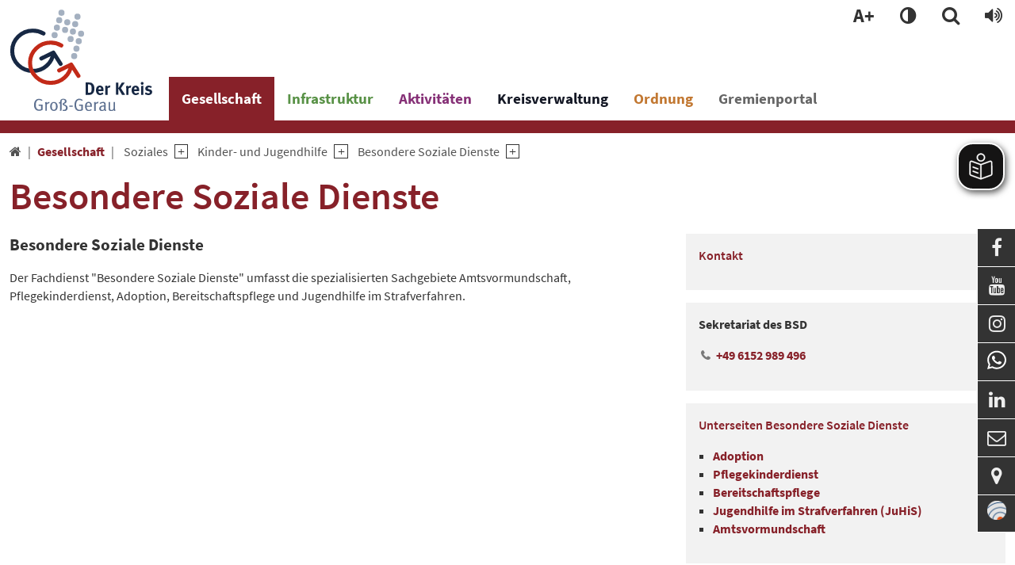

--- FILE ---
content_type: text/html; charset=utf-8
request_url: https://www.kreisgg.de/soziales/kinder-und-jugendhilfe/besondere-soziale-dienste/
body_size: 33147
content:
<!DOCTYPE html>
<html lang="de-DE" class="no-js">
<head>

<meta charset="utf-8">
<!-- 
	TYPO3 Package by Lichtenbergnetz

	This website is powered by TYPO3 - inspiring people to share!
	TYPO3 is a free open source Content Management Framework initially created by Kasper Skaarhoj and licensed under GNU/GPL.
	TYPO3 is copyright 1998-2026 of Kasper Skaarhoj. Extensions are copyright of their respective owners.
	Information and contribution at https://typo3.org/
-->



<title>Besondere Soziale Dienste – KreisGG</title>
<meta http-equiv="x-ua-compatible" content="IE  =edge" />
<meta name="generator" content="TYPO3 CMS" />
<meta name="viewport" content="width  =device-width, initial-scale  =1.0" />
<meta name="robots" content="index, follow" />
<meta name="twitter:card" content="summary" />
<meta name="language" content="de" />
<meta name="copyright" content="T3AC" />
<meta name="google" content="notranslate" />


<link rel="stylesheet" href="/typo3temp/assets/compressed/merged-16c65404ad9c2535ee571f0709c38fc9-a4997c4043badc08946426d0996919f1.css.gzip?1768277901" media="all">



<script src="/typo3temp/assets/compressed/merged-8f863d03d1872e9c8ed3bf148bbd533b.js?1768263036"></script>
<script id="rs_req_Init" src="https://cdn-eu.readspeaker.com/script/7771/webReader/webReader.js?pids=wr"></script>


<!-- Matomo -->
<script>
  var _paq = window._paq = window._paq || [];
  /* tracker methods like "setCustomDimension" should be called before "trackPageView" */
  _paq.push(['trackPageView']);
  _paq.push(['enableLinkTracking']);
  (function() {
    var u="https://www.kreisgg.de/matomo/";
    _paq.push(['setTrackerUrl', u+'matomo.php']);
    _paq.push(['setSiteId', '1']);
    var d=document, g=d.createElement('script'), s=d.getElementsByTagName('script')[0];
    g.async=true; g.src=u+'matomo.js'; s.parentNode.insertBefore(g,s);
  })();
</script>
<!-- End Matomo Code -->
	 <script async src="https://translate-cdn.eye-able.com/eye-able-translate.js"></script>
<link rel="canonical" href="https://www.kreisgg.de/soziales/kinder-und-jugendhilfe/besondere-soziale-dienste"/>
</head>
<body>

        <div class="page red" id="top">
            <nav aria-label="Schnellzugriff">
        <ul id="jumpto"><li><a href="#content" aria-labelledby="menu">Zum Inhalt</a></li><li><a href="#menu" aria-labelledby="menu">Zur Navigation</a></li></ul>
   </nav>          
            
                                                                                                                         <header id="header" class="blockNav insideleft">                                                                                  <div class="insideleft container d-flex justify-content-between">                                        <div class="logo d-none d-lg-block col-2 my-auto py-3 ps-3 pe-5"><a href="/"><img src="/typo3conf/ext/gg/Resources/Public/Design/Logo.svg" width="462" height="327"  type="logo"  alt="Link: Home" title="Home" ></a></div><div class="col-6 d-md-none weblogo py-3 px-3"><a href="/"><img src="/typo3conf/ext/gg/Resources/Public/Design/LogoSmall.svg" width="53" height="38"  type="logo"  alt="Link: Home" title="Home" ></a></div>                                        <div class="d-flex col-6  col-lg-10 flex-wrap vertical-align-stretch">                                                             		       <div class="top w-100 align-items-center justify-content-end"> 		           <ul id="service_nav" class="list-unstyled nav-service d-flex notitle w-100 align-items-center justify-content-end">		                <li class="d-lg-none mobilButton"><a href="#menu" title="Show Navigation" class="meanmenu-reveal">&nbsp;</a></li><li class="d-none d-lg-inline-block">
       <a class="fontmode navitem d-block" data-show-sub="false" title="Schriftgröße"><span class="symb">A+</span></a><div class="tab-content">
        <div class="tab-pane fade popover" id="tab-fontsizemode-mobile">
            <h4 class="pb-2">Schriftgröße</h4>
            <div id="fontsizemode-wrap" class="tab-content d-flex ">
                <div class="range d-flex item-align-center"><input name="font-size" type="range" min="5" max="20" value="10" id="size"></span><span title="Reset" class="ms-3 fsrange symbol">&#xF021;</span></div>
            </div><span class="btn-close" title="close popup"></span></div></div></li><li>
	        <a class="colormode navitem d-block" data-show-sub="false" title="Farbmodus"></a><div class="tab-content">
	        <div class="tab-pane fade popover" id="tab-colormode-mobile">
	            <h4 class="pb-2">Hell-/Dunkelmodus</h4><div id="colormode-wrap" class="tab-content d-flex flex-wrap"><a class="color-mode__btn system w-100"><span></span><b>Systemstandard</b></a><a class="color-mode__btn light w-100"><span></span><b>Hell</b></a><a class="color-mode__btn dark w-100"><span></span><b>Dunkel</b></a></div><span class="btn-close" title="close popup"></span></div></div></li><li class="search align-items-center"><a href="/solr-suche" title="LLL:EXT:core/Resources/Private/Language/locallang_core.xlf:toolbarItems.search" class="search navitem" data-show-sub="false"><span class="small funcItemTitle">{LLL:EXT:core/Resources/Private/Language/locallang_core.xlf:toolbarItems.search}</span></a></li>    <li class="readspeaker">
        <a class="readspeaker navitem d-block" data-show-sub="false" title="Vorlesen - Readspeaker">
            <span class="ps-2 small funcItemTitle">Reader</span>             
        </a>     <div class="tab-content">
        <div class="tab-pane fade popover" id="tab-readspeaker-mobile">
<div id="c18918" class="w-100 frame-list
		            	 
		            	frame-default 
		            	
		                 
		                
		                 
		                "><div id="readspeaker_button1" class="rs_skip rsbtn rs_preserve"><a class="rsbtn_play" title="Um den Text anzuh&ouml;ren, verwenden Sie bitte ReadSpeaker webReader" href="https://app-eu.readspeaker.com/cgi-bin/rsent?customerid=7771&amp;lang=&amp;readid=article-content" role="button"><span class="rsbtn_left rsimg rspart"><span class="rsbtn_text"><span>Vorlesen</span></span></span><span class="rsbtn_right rsimg rsplay rspart"></span></a></div></div>

<span class="btn-close" title="close popup"></span>
		</div>
		
	</div>		                                        		           </ul>		        </div>                                                                      	<nav id="menu" class="mt-auto" aria-label="primary">		<ul class="nav level1 justify-content-start" role="list" aria-label="navigation">												                                                               <li class=" d-lg-block navitem act  red" data-show-sub="false">                                                                    <a class="navlink nonav1"  href="#"  class="navlink" title="Gesellschaft">                            Gesellschaft</a>                                                        																						<ul class="subnav level2" role="list" aria-label="SubMenu" aria-hidden="true" aria-expanded="false">																													

    
            
                    <li class="viertel navitem" data-show-sub="false">
                                                            <a class="navlink nonav1"  href="#"  class="navlink" title="Familie">                            Familie</a>    
                   
        


																																																											<ul class="subnav level3" role="list" aria-label="SubMenu" aria-hidden="false" aria-expanded="true">									

        
            
                    <li class="navitem">
                                                           <a class="navlink"  href="/gesellschaft/familie/erziehungs-und-familienberatung" target="" title="Erziehungs- und Familienberatung">                            Erziehungs- und Familienberatung</a>    
                 
        


														

    
            
                    <li class=" navitem" data-show-sub="false">
                                                           <a class="navlink"  href="/familie/helpkids" target="" title="HelpKids">                            HelpKids</a>    
                   
        


														<ul class="d-lg-none level4" role="list" aria-label="SubMenu">									

	
            
                    <li class="navitem" data-show-sub="false">
                                                           <a class="navlink"  href="/familie/helpkids/uma" target="" title="umA">                            umA</a>    <span class="nextlevel d-none d-lg-block">&nbsp;</span>
                   
		


														<ul class="d-lg-none level5" role="list" aria-label="SubMenu">									

		
			
					<li class="navitem">
						                                   <a class="navlink"  href="/familie/helpkids/uma/baderegeln" target="" title="Baderegeln">                            Baderegeln</a>    
					
		


														

		
			
					<li class="navitem">
						                                   <a class="navlink"  href="/familie/helpkids/uma/gesundheit" target="" title="Gesundheit">                            Gesundheit</a>    
					
		


												</ul>		</li>													</ul>		</li>															

    
            
                    <li class=" navitem" data-show-sub="false">
                                                           <a class="navlink"  href="/gesellschaft/familie/kindertagesbetreuung" target="" title="Kindertagesbetreuung">                            Kindertagesbetreuung</a>    
                   
        


														<ul class="d-lg-none level4" role="list" aria-label="SubMenu">									

		
			
					<li class="navitem">
						                                   <a class="navlink"  href="/gesellschaft/familie/kindertagesbetreuung/aktuelles" target="" title="Aktuelles">                            Aktuelles</a>    
					
		


														

		
			
					<li class="navitem">
						                                   <a class="navlink"  href="/familie/kindertagesbetreuung/bedarfsmeldung-zu-einem-betreuungsplatz" target="" title="Bedarfsmeldung zu einem Betreuungsplatz">                            Bedarfsmeldung zu einem Betreuungsplatz</a>    
					
		


														

	
            
                    <li class="navitem" data-show-sub="false">
                                                           <a class="navlink"  href="/familie/kindertagesbetreuung/tageskids-kindertagespflege" target="" title="TagesKids / Kindertagespflege">                            TagesKids / Kindertagespflege</a>    <span class="nextlevel d-none d-lg-block">&nbsp;</span>
                   
		


														<ul class="d-lg-none level5" role="list" aria-label="SubMenu">									

		
			
					<li class="navitem">
						                                   <a class="navlink"  href="/familie/kindertagesbetreuung/tageskids-kindertagespflege/infos-kompakt" target="" title="Infos kompakt">                            Infos kompakt</a>    
					
		


														

		
			
					<li class="navitem">
						                                   <a class="navlink"  href="/familie/kindertagesbetreuung/tageskids-kindertagespflege/tageseltern-finden" target="" title="Tageseltern finden">                            Tageseltern finden</a>    
					
		


														

		
			
					<li class="navitem">
						                                   <a class="navlink"  href="/familie/kindertagesbetreuung/tageskids-kindertagespflege/tageseltern-werden" target="" title="Tageseltern werden">                            Tageseltern werden</a>    
					
		


														

		
			
					<li class="navitem">
						                                   <a class="navlink"  href="/familie/kindertagesbetreuung/tageskids-kindertagespflege/vertretungsmodelle" target="" title="Vertretung bei Krankheit">                            Vertretung bei Krankheit</a>    
					
		


														

		
			
					<li class="navitem">
						                                   <a class="navlink"  href="/familie/kindertagesbetreuung/tageskids-kindertagespflege/wertvolle-einblicke" target="" title="Wertvolle Einblicke">                            Wertvolle Einblicke</a>    
					
		


														

		
			
					<li class="navitem">
						                                   <a class="navlink"  href="/familie/kindertagesbetreuung/tageskids-kindertagespflege/aktionen" target="" title="Aktionen der TagesKids">                            Aktionen der TagesKids</a>    
					
		


														

		
			
					<li class="navitem">
						                                   <a class="navlink"  href="/familie/kindertagesbetreuung/tageskids-kindertagespflege/weiterbildung-fuer-taetige-tageseltern" target="" title="Weiterbildung für tätige Tageseltern">                            Weiterbildung für tätige Tageseltern</a>    
					
		


												</ul>		</li>															

	
            
                    <li class="navitem" data-show-sub="false">
                                                           <a class="navlink"  href="/kindertagesbetreuung/kindertageseinrichtungen" target="" title="Kindertageseinrichtungen">                            Kindertageseinrichtungen</a>    <span class="nextlevel d-none d-lg-block">&nbsp;</span>
                   
		


														<ul class="d-lg-none level5" role="list" aria-label="SubMenu">									

	
            
                    <li class="navitem" data-show-sub="false">
                                                           <a class="navlink"  href="/kindertagesbetreuung/kindertageseinrichtungen/kitas-im-kreis-gross-gerau-suchen-erzieherinnen" target="" title="Kitas im Kreis Groß-Gerau suchen Erzieher*innen!">                            Kitas im Kreis Groß-Gerau suchen Erzieher*innen!</a>    <span class="nextlevel d-none d-lg-block">&nbsp;</span>
                   
		


														<ul class="d-lg-none level6" role="list" aria-label="SubMenu">									

		
			
					<li class="navitem">
						                                   <a class="navlink"  href="/kindertagesbetreuung/kindertageseinrichtungen/kitas-im-kreis-gross-gerau-suchen-erzieherinnen/plakate-fuer-werbekampagne" target="" title="Plakate für Werbekampagne">                            Plakate für Werbekampagne</a>    
					
		


														

		
			
					<li class="navitem">
						                                   <a class="navlink"  href="/kindertagesbetreuung/kindertageseinrichtungen/kitas-im-kreis-gross-gerau-suchen-erzieherinnen/traeger-im-kreis-gross-gerau" target="" title="Träger von Kindertageseinrichtungen im Kreis Groß-Gerau">                            Träger von Kindertageseinrichtungen im Kreis Groß-Gerau</a>    
					
		


														

		
			
					<li class="navitem">
						                                   <a class="navlink"  href="/kindertagesbetreuung/kindertageseinrichtungen/kitas-im-kreis-gross-gerau-suchen-erzieherinnen/ausbildungswege" target="" title="Ausbildungsmöglichkeiten im Kita-Bereich">                            Ausbildungsmöglichkeiten im Kita-Bereich</a>    
					
		


												</ul>		</li>															

		
			
					<li class="navitem">
						                                   <a class="navlink"  href="/2/familie/kindertagesbetreuung/kindertageseinrichtungen/anmeldung-fort-und-weiterbildungsangebote-fuer-paedagogische-fachkraefte" target="" title="Fortbildungsangebote für pädagogische Fachkräfte">                            Fortbildungsangebote für pädagogische Fachkräfte</a>    
					
		


												</ul>		</li>															

		
			
					<li class="navitem">
						                                   <a class="navlink"  href="/familie/kindertagesbetreuung/adressen" target="" title="Adressen">                            Adressen</a>    
					
		


												</ul>		</li>															

        
            
                    <li class="navitem act">
                                                           <a class="navlink"  href="/gesellschaft/soziales/kinder-und-jugendhilfe" target="" title="Kinder- und Jugendhilfe">                            Kinder- und Jugendhilfe</a>    
                 
        


														

    
            
                    <li class=" navitem" data-show-sub="false">
                                                           <a class="navlink"  href="/kreisjugendfoerderung-jugendbildungswerk" target="" title="Kreisjugendförderung / Jugendbildungswerk">                            Kreisjugendförderung / Jugendbildungswerk</a>    
                   
        


														<ul class="d-lg-none level4" role="list" aria-label="SubMenu">									

		
			
					<li class="navitem">
						                                   <a class="navlink"  href="/kreisjugendfoerderung-jugendbildungswerk/kinder-und-jugendarbeit-im-kreis-gross-gerau" target="" title="Kinder- und Jugendarbeit im Kreis Groß-Gerau">                            Kinder- und Jugendarbeit</a>    
					
		


														

		
			
					<li class="navitem">
						                                   <a class="navlink"  href="/kreisjugendfoerderung-jugendbildungswerk/jugendbildungswerk" target="" title="Jugendbildungswerk">                            Jugendbildungswerk</a>    
					
		


														

		
			
					<li class="navitem">
						                                   <a class="navlink"  href="/kreisjugendfoerderung-jugendbildungswerk/feriendorf-ober-seemen" target="" title="Kinder- und Jugendferiendorf Ober-Seemen">                            Feriendorf Ober-Seemen</a>    
					
		


														

		
			
					<li class="navitem">
						                                   <a class="navlink"  href="/kreisjugendfoerderung-jugendbildungswerk/freizeiten-der-kreisjugendfoerderung-fuer-kinder" target="" title="Freizeiten der Kreisjugendförderung für Kinder">                            Freizeiten der Kreisjugendförderung für Kinder</a>    
					
		


														

		
			
					<li class="navitem">
						                                   <a class="navlink"  href="/familie/kreisjugendfoerderung-/-jugendbildungswerk/ausbildungsseminar" target="" title="Ausbildungsseminar">                            Ausbildungsseminar</a>    
					
		


														

	
            
                    <li class="navitem" data-show-sub="false">
                                                           <a class="navlink"  href="/kreisjugendfoerderung-jugendbildungswerk/fortbildungen-fachtagungen" target="" title="Fortbildungen / Fachtagungen">                            Fortbildungen / Fachtagungen</a>    <span class="nextlevel d-none d-lg-block">&nbsp;</span>
                   
		


														<ul class="d-lg-none level5" role="list" aria-label="SubMenu">									

		
			
					<li class="navitem">
						                                   <a class="navlink"  href="/kreisjugendfoerderung-jugendbildungswerk/fortbildung-alles-was-recht-ist" target="" title="Rechtsfortbildung">                            Rechtsfortbildung</a>    
					
		


														

		
			
					<li class="navitem">
						                                   <a class="navlink"  href="/kreisjugendfoerderung-jugendbildungswerk/fortbildungen-fachtagungen/dokumentationen-handouts-etc" target="" title="Dokumentationen, Handouts etc.">                            Dokumentationen, Handouts etc.</a>    
					
		


												</ul>		</li>															

		
			
					<li class="navitem">
						                                   <a class="navlink"  href="/familie/kreisjugendfoerderung-jugendbildungswerk/kinder-und-jugendbeteiligung" target="" title="Kinder- und Jugendbeteiligung">                            Kinder- und Jugendbeteiligung</a>    
					
		


														

		
			
					<li class="navitem">
						                                   <a class="navlink"  href="/kreisjugendfoerderung-jugendbildungswerk/maedchenarbeit" target="" title="Mädchenarbeit">                            Mädchenarbeit</a>    
					
		


														

		
			
					<li class="navitem">
						                                   <a class="navlink"  href="/kreisjugendfoerderung-jugendbildungswerk/bildungsurlaub-bildungsreise" target="" title="Bildungsurlaub / Bildungsreise">                            Bildungsurlaub / Bildungsreise</a>    
					
		


														

		
			
					<li class="navitem">
						                                   <a class="navlink"  href="/kreisjugendfoerderung-jugendbildungswerk/oekologisches-lernen" target="" title="Ökologisches Lernen">                            Ökologisches Lernen</a>    
					
		


														

	
            
                    <li class="navitem" data-show-sub="false">
                                                           <a class="navlink"  href="/kreisjugendfoerderung-/-jugendbildungswerk/kinder-und-jugendschutz" target="" title="Kinder- und Jugendschutz">                            Kinder- und Jugendschutz</a>    <span class="nextlevel d-none d-lg-block">&nbsp;</span>
                   
		


														<ul class="d-lg-none level5" role="list" aria-label="SubMenu">									

		
			
					<li class="navitem">
						                                   <a class="navlink"  href="/kreisjugendfoerderung-/-jugendbildungswerk/kinder-und-jugendschutz/bundeskinderschutzgesetz-ehrenamtliche" target="" title="Bundeskinderschutzgesetz - Ehrenamtliche">                            Bundeskinderschutzgesetz - Ehrenamtliche</a>    
					
		


												</ul>		</li>															

		
			
					<li class="navitem">
						                                   <a class="navlink"  href="/kreisjugendfoerderung-jugendbildungswerk/freistellung-und-dienstbefreiung" target="" title="Freistellung und Dienstbefreiung">                            Freistellung und Dienstbefreiung</a>    
					
		


														

		
			
					<li class="navitem">
						                                   <a class="navlink"  href="/kreisjugendfoerderung-jugendbildungswerk/jugendleiterin-card-juleica" target="" title="JugendleiterIn-Card (JuLeiCa)">                            JugendleiterIn-Card (Juleica)</a>    
					
		


														

		
			
					<li class="navitem">
						                                   <a class="navlink"  href="/familie/kreisjugendfoerderung-jugendbildungswerk/leistungen-fuer-vereine-und-verbaende" target="" title="Leistungen für Vereine und Verbände">                            Leistungen für Vereine und Verbände</a>    
					
		


												</ul>		</li>															

    
            
                    <li class=" navitem" data-show-sub="false">
                                                           <a class="navlink"  href="/gesellschaft/familie/fruehe-hilfen-fuer-schwangere-und-eltern-mit-kindern-bis-3-jahre" target="" title="Frühe Hilfen - für Schwangere und Eltern mit Kindern bis 3 Jahre">                            Frühe Hilfen - für Schwangere und Eltern mit Kindern bis 3 Jahre</a>    
                   
        


														<ul class="d-lg-none level4" role="list" aria-label="SubMenu">									

		
			
					<li class="navitem">
						                                   <a class="navlink"  href="/gesellschaft/familie/fruehe-hilfen-fuer-schwangere-und-eltern-mit-kindern-bis-3-jahre/die-fruehen-hilfen" target="" title="Die Frühen Hilfen">                            Die Frühen Hilfen</a>    
					
		


														

		
			
					<li class="navitem">
						                                   <a class="navlink"  href="/gesellschaft/familie/fruehe-hilfen-fuer-schwangere-und-eltern-mit-kindern-bis-3-jahre/waehrend-der-schwangerschaft" target="" title="Während der Schwangerschaft">                            Während der Schwangerschaft</a>    
					
		


														

		
			
					<li class="navitem">
						                                   <a class="navlink"  href="/gesellschaft/familie/fruehe-hilfen-fuer-schwangere-und-eltern-mit-kindern-bis-3-jahre/nach-der-geburt" target="" title="Nach der Geburt">                            Nach der Geburt</a>    
					
		


														

	
            
                    <li class="navitem" data-show-sub="false">
                                                           <a class="navlink"  href="/gesellschaft/familie/fruehe-hilfen-fuer-schwangere-und-eltern-mit-kindern-bis-3-jahre/die-ersten-lebensjahre" target="" title="Die ersten Lebensjahre">                            Die ersten Lebensjahre</a>    <span class="nextlevel d-none d-lg-block">&nbsp;</span>
                   
		


														<ul class="d-lg-none level5" role="list" aria-label="SubMenu">									

		
			
					<li class="navitem">
						                                   <a class="navlink"  href="/gesellschaft/familie/fruehe-hilfen-fuer-schwangere-und-eltern-mit-kindern-bis-3-jahre/hebammen-im-kreis-gross-gerau-2" target="" title="Kinderärzt*innen im Kreis Groß-Gerau">                            Kinderärzt*innen im Kreis Groß-Gerau</a>    
					
		


												</ul>		</li>													</ul>		</li>															

        
            
                    <li class="navitem">
                                                           <a class="navlink"  href="/gesellschaft/familie/senioren/pflegestuetzpunkt" target="" title="Pflegestützpunkt">                            Pflegestützpunkt</a>    
                 
        


														

    
            
                    <li class=" navitem" data-show-sub="false">
                                                           <a class="navlink"  href="/gesellschaft/familie/senioren" target="" title="Senioren">                            Senioren</a>    
                   
        


														<ul class="d-lg-none level4" role="list" aria-label="SubMenu">									

	
            
                    <li class="navitem" data-show-sub="false">
                                                           <a class="navlink"  href="/gesellschaft/familie/senioren/beratung-und-information" target="" title="Beratung und Information">                            Beratung und Information</a>    <span class="nextlevel d-none d-lg-block">&nbsp;</span>
                   
		


														<ul class="d-lg-none level5" role="list" aria-label="SubMenu">									

		
			
					<li class="navitem">
						                                   <a class="navlink"  href="/gesellschaft/familie/senioren/beratung-und-information/alzheimer-und-demenzerkrankungen" target="" title="Alzheimer und Demenzerkrankungen">                            Alzheimer und Demenzerkrankungen</a>    
					
		


														

		
			
					<li class="navitem">
						                                   <a class="navlink"  href="/gesellschaft/familie/senioren/beratung-und-information/beratungs-und-koordinationsstellen" target="" title="Beratungs- und Koordinationsstellen">                            Beratungs- und Koordinationsstellen</a>    
					
		


														

		
			
					<li class="navitem">
						                                   <a class="navlink"  href="/gesellschaft/familie/senioren/beratung-und-information/wohnungs-anpassungs-beratung" target="" title="Wohnungs-Anpassungs-Beratung (WABe)">                            Wohnungs-Anpassungs-Beratung (WABe)</a>    
					
		


														

		
			
					<li class="navitem">
						                                   <a class="navlink"  href="/gesellschaft/familie/senioren/beratung-und-information/sterbebegleitung-und-hospizgruppen" target="" title="Sterbebegleitung und Hospizgruppen">                            Sterbebegleitung und Hospizgruppen</a>    
					
		


												</ul>		</li>															

		
			
					<li class="navitem">
						                                   <a class="navlink"  href="/gesellschaft/familie/senioren/angebote-zur-unterstuetzung-im-alltag-nach-45a-sgb-xi" target="" title="Angebote zur Unterstützung im Alltag für pflegebedürftige Menschen und Angehörige">                            Angebote zur Unterstützung im Alltag für pflegebedürftige Menschen und Angehörige</a>    
					
		


														

		
			
					<li class="navitem">
						                                   <a class="navlink"  href="/gesellschaft/familie/senioren/dabeisein-im-alter" target="" title="Generationenhilfen / Seniorenbeirat">                            Dabeisein im Alter</a>    
					
		


														

		
			
					<li class="navitem">
						                                   <a class="navlink"  href="/gesellschaft/gesundheit/sozialpsychiatrischer-dienst/gemeindeschwestern" target="" title="Gemeindeschwestern">                            Gemeindeschwestern</a>    
					
		


														

		
			
					<li class="navitem">
						                                   <a class="navlink"  href="/gesellschaft/familie/senioren/hilfen-in-altenpflegeheimen" target="" title="Hilfen in Altenpflegeheimen">                            Hilfen in Altenpflegeheimen</a>    
					
		


														

		
			
					<li class="navitem">
						                                   <a class="navlink"  href="/gesellschaft/familie/senioren/kriegsopferfuersorge" target="" title="Kriegsopferfürsorge">                            Kriegsopferfürsorge</a>    
					
		


														

		
			
					<li class="navitem">
						                                   <a class="navlink"  href="/gesellschaft/familie/senioren/pflegefuermorgen" target="" title="#pflegefuermorgen">                            #pflegefuermorgen</a>    
					
		


														

		
			
					<li class="navitem">
						                                   <a class="navlink"  href="/gesellschaft/familie/senioren/pflegekampagne" target="" title="Pflegekampagne">                            Pflegekampagne</a>    
					
		


														

		
			
					<li class="navitem">
						                                   <a class="navlink"  href="/gesellschaft/familie/senioren/angebote-zur-unterstuetzung-im-alltag-nach-45a-sgb-xi-1" target="" title="Anerkennung von Angeboten zur Unterstützung im Alltag (Entlastungsangebote) in den Bereichen Hauswirtschaft, Alltags- und Pflegebegleitung">                            Anerkennung von Angeboten zur Unterstützung im Alltag (Entlastungsangebote) in den Bereichen Hauswirtschaft, Alltags- und Pflegebegleitung</a>    
					
		


														

	
            
                    <li class="navitem" data-show-sub="false">
                                                           <a class="navlink"  href="/gesellschaft/familie/senioren/pflegestuetzpunkt" target="" title="Pflegestützpunkt">                            Pflegestützpunkt</a>    <span class="nextlevel d-none d-lg-block">&nbsp;</span>
                   
		


														<ul class="d-lg-none level5" role="list" aria-label="SubMenu">									

		
			
					<li class="navitem">
						                                   <a class="navlink"  href="/gesellschaft/familie/senioren/pflegestuetzpunkt/pflegeplatzboerse" target="" title="Pflegeplatzbörse">                            Pflegeplatzbörse</a>    
					
		


												</ul>		</li>															

	
            
                    <li class="navitem" data-show-sub="false">
                                                           <a class="navlink"  href="/gesellschaft/familie/senioren/kampagne-fuer-pflegende-angehoerige" target="" title="Pflegende stärken">                            Pflegende stärken</a>    <span class="nextlevel d-none d-lg-block">&nbsp;</span>
                   
		


														<ul class="d-lg-none level5" role="list" aria-label="SubMenu">									

		
			
					<li class="navitem">
						                                   <a class="navlink"  href="/gesellschaft/familie/senioren/kampagne-fuer-pflegende-angehoerige/videos" target="" title="Informative Videos und Websites für pflegenden Angehörige">                            Informative Videos und Websites für pflegenden Angehörige</a>    
					
		


														

		
			
					<li class="navitem">
						                                   <a class="navlink"  href="/gesellschaft/familie/senioren/kampagne-fuer-pflegende-angehoerige/austausch-mit-betroffenen" target="" title="in.kontakt – App zum Austausch mit Betroffenen">                            in.kontakt – App zum Austausch mit Betroffenen</a>    
					
		


														

		
			
					<li class="navitem">
						                                   <a class="navlink"  href="/gesellschaft/familie/senioren/kampagne-fuer-pflegende-angehoerige/hilfenetz" target="" title="Das Hilfenetz im Kreis Groß-Gerau">                            Das Hilfenetz im Kreis Groß-Gerau</a>    
					
		


														

		
			
					<li class="navitem">
						                                   <a class="navlink"  href="/gesellschaft/familie/senioren/kampagne-fuer-pflegende-angehoerige/veranstaltungskalender" target="" title="Veranstaltungskalender">                            Veranstaltungskalender</a>    
					
		


												</ul>		</li>															

		
			
					<li class="navitem">
						                                   <a class="navlink"  href="/gesellschaft/familie/senioren/qualifizierte-nachbarschaftshilfe" target="" title="Qualifizierte Nachbarschaftshilfe">                            Qualifizierte Nachbarschaftshilfe</a>    
					
		


														

		
			
					<li class="navitem">
						                                   <a class="navlink"  href="/gesellschaft/familie/senioren/beratung-und-information/wohnungs-anpassungs-beratung" target="" title="Wohnungs-Anpassungs-Beratung (WABe)">                            Wohnungs-Anpassungs-Beratung (WABe)</a>    
					
		


												</ul>		</li>													</ul>		</li>																																			

    
            
                    <li class="viertel navitem" data-show-sub="false">
                                                            <a class="navlink nonav1"  href="#"  class="navlink" title="Gesundheit">                            Gesundheit</a>    
                   
        


																																																											<ul class="subnav level3" role="list" aria-label="SubMenu" aria-hidden="false" aria-expanded="true">									

        
            
                    <li class="navitem">
                                                           <a class="navlink"  href="/gesellschaft/gesundheit/startseite-gesundheitsamt" target="" title="Herzlich Willkommen beim Gesundheitsamt des Kreises Groß-Gerau">                            Startseite Gesundheitsamt</a>    
                 
        


														

        
            
                    <li class="navitem">
                                                           <a class="navlink"  href="/gesellschaft/gesundheit/amtsaerztliche-untersuchungen-gutachten" target="" title="Amtsärztliche Untersuchungen / Gutachten">                            Amtsärztliche Untersuchungen / Gutachten</a>    
                 
        


														

        
            
                    <li class="navitem">
                                                           <a class="navlink"  href="/gesellschaft/gesundheit/betreuungsbehoerde" target="" title="Betreuungsbehörde">                            Betreuungsbehörde</a>    
                 
        


														

    
            
                    <li class=" navitem" data-show-sub="false">
                                                           <a class="navlink"  href="/gesellschaft/gesundheit/gesundheitsberichterstattung-und-gesundheitsfoerderung" target="" title="Gesundheitsberichterstattung und Gesundheitsförderung">                            Gesundheitsberichterstattung und Gesundheitsförderung</a>    
                   
        


														<ul class="d-lg-none level4" role="list" aria-label="SubMenu">									

		
			
					<li class="navitem">
						                                   <a class="navlink"  href="/gesellschaft/gesundheit/gesundheitsberichterstattung-und-gesundheitsfoerderung/gesundheitsberichterstattung" target="" title="Gesundheitsberichterstattung">                            Gesundheitsberichterstattung</a>    
					
		


														

		
			
					<li class="navitem">
						                                   <a class="navlink"  href="/gesellschaft/gesundheit/gesundheitsberichterstattung-und-gesundheitsfoerderung/praevention-und-gesundheitsfoerderung" target="" title="Prävention und Gesundheitsförderung">                            Prävention und Gesundheitsförderung</a>    
					
		


														

		
			
					<li class="navitem">
						                                   <a class="navlink"  href="/gesellschaft/gesundheit/gesundheitsberichterstattung-und-gesundheitsfoerderung/gesundheitsplanung" target="" title="Gesundheitsplanung">                            Gesundheitsplanung</a>    
					
		


														

		
			
					<li class="navitem">
						                                   <a class="navlink"  href="/gesellschaft/gesundheit/gesundheitsberichterstattung-und-gesundheitsfoerderung/projekte-und-gesundheitskonferenzen" target="" title="Projekte und Gesundheitskonferenzen">                            Projekte und Gesundheitskonferenzen</a>    
					
		


												</ul>		</li>															

    
            
                    <li class=" navitem" data-show-sub="false">
                                                           <a class="navlink"  href="/gesellschaft/gesundheit/gesundheitsschutz" target="" title="Gesundheitsschutz">                            Gesundheitsschutz</a>    
                   
        


														<ul class="d-lg-none level4" role="list" aria-label="SubMenu">									

		
			
					<li class="navitem">
						                                   <a class="navlink"  href="/gesellschaft/gesundheit/gesundheitsschutz/hitzeportal-des-kreises-gross-gerau" target="" title="Hitzeportal des Kreises Groß-Gerau">                            Hitzeportal des Kreises Groß-Gerau</a>    
					
		


												</ul>		</li>															

        
            
                    <li class="navitem">
                                                           <a class="navlink"  href="/gesellschaft/gesundheit/jugendaerztlicher-dienst" target="" title="Jugendärztlicher Dienst">                            Jugendärztlicher Dienst</a>    
                 
        


														

    
            
                    <li class=" navitem" data-show-sub="false">
                                                           <a class="navlink"  href="/gesellschaft/gesundheit/jugendzahnaerztlicher-dienst" target="" title="Jugendzahnärztlicher Dienst">                            Jugendzahnärztlicher Dienst</a>    
                   
        


														<ul class="d-lg-none level4" role="list" aria-label="SubMenu">									

		
			
					<li class="navitem">
						                                   <a class="navlink"  href="/gesellschaft/gesundheit/jugendzahnaerztlicher-dienst/kostenlose-beratung" target="" title="Kostenlose Beratung">                            Kostenlose Beratung</a>    
					
		


														

		
			
					<li class="navitem">
						                                   <a class="navlink"  href="/gesellschaft/gesundheit/jugendzahnaerztlicher-dienst/aktionen" target="" title="Aktionen">                            Aktionen</a>    
					
		


														

		
			
					<li class="navitem">
						                                   <a class="navlink"  href="/gesellschaft/gesundheit/jugendzahnaerztlicher-dienst/informationendownloads" target="" title="Informationen/Downloads">                            Informationen/Downloads</a>    
					
		


												</ul>		</li>															

    
            
                    <li class=" navitem" data-show-sub="false">
                                                           <a class="navlink"  href="/gesellschaft/gesundheit/psychiatrie-koordination" target="" title="Psychiatrie-Koordination">                            Psychiatrie-Koordination</a>    
                   
        


														<ul class="d-lg-none level4" role="list" aria-label="SubMenu">									

		
			
					<li class="navitem">
						                                   <a class="navlink"  href="/gesellschaft/gesundheit/betreuungsbehoerde/gemeindepsychiatrischer-verbund-des-landkreises-gross-gerau" target="" title="Gemeindepsychiatrischer Verbund des Landkreises Groß-Gerau">                            Gemeindepsychiatrischer Verbund des Landkreises Groß-Gerau</a>    
					
		


												</ul>		</li>															

    
            
                    <li class=" navitem" data-show-sub="false">
                                                           <a class="navlink"  href="/gesellschaft/gesundheit/sozialpsychiatrischer-dienst" target="" title="Sozialpsychiatrischer Dienst">                            Sozialpsychiatrischer Dienst</a>    
                   
        


														<ul class="d-lg-none level4" role="list" aria-label="SubMenu">									

		
			
					<li class="navitem">
						                                   <a class="navlink"  href="/gesellschaft/gesundheit/sozialpsychiatrischer-dienst/elternseite-des-sozialpsychiatrischen-dienstes-fuer-kinder-und-jugendliche" target="" title="Elternseite des Sozialpsychiatrischen Dienstes für Kinder und Jugendliche ">                            Elternseite des Sozialpsychiatrischen Dienstes für Kinder und Jugendliche </a>    
					
		


														

		
			
					<li class="navitem">
						                                   <a class="navlink"  href="/gesellschaft/gesundheit/sozialpsychiatrischer-dienst/023312asdkmvoei902" target="" title="Kinderseite des Sozialpsychiatrischen Dienstes für Kinder und Jugendliche">                            Kinderseite des Sozialpsychiatrischen Dienstes für Kinder und Jugendliche</a>    
					
		


														

		
			
					<li class="navitem">
						                                   <a class="navlink"  href="/gesellschaft/gesundheit/sozialpsychiatrischer-dienst/gemeindeschwestern" target="" title="Gemeindeschwestern">                            Gemeindeschwestern</a>    
					
		


												</ul>		</li>															

        
            
                    <li class="navitem">
                                                           <a class="navlink"  href="/gesellschaft/gesundheit/unabhaengige-beschwerdestelle" target="" title="Unabhängige Beschwerdestelle für psychisch Erkrankte">                            Unabhängige Beschwerdestelle</a>    
                 
        


												</ul>		</li>																																			

    
            
                    <li class="viertel navitem" data-show-sub="false">
                                                            <a class="navlink nonav1"  href="#"  class="navlink" title="Bildung">                            Bildung</a>    
                   
        


																																																											<ul class="subnav level3" role="list" aria-label="SubMenu" aria-hidden="false" aria-expanded="true">									

        
            
                    <li class="navitem">
                                                           <a class="navlink"  href="/bildung/ganztagsangebote-schulkindbetreuung" target="" title="Ganztagsangebote / Schulkindbetreuung">                            Ganztagsangebote / Schulkindbetreuung</a>    
                 
        


														

    
            
                    <li class=" navitem" data-show-sub="false">
                                                           <a class="navlink"  href="/bildung/infoplattform-bildung-fuer-zugewanderte" target="" title="Infoplattform: Bildung für Zugewanderte">                            Infoplattform: Bildung für Zugewanderte</a>    
                   
        


														<ul class="d-lg-none level4" role="list" aria-label="SubMenu">									

		
			
					<li class="navitem">
						                                   <a class="navlink"  href="/bildung/infoplattform-bildung-fuer-zugewanderte/aktuelles" target="" title="Aktuelles">                            Aktuelles</a>    
					
		


														

		
			
					<li class="navitem">
						                                   <a class="navlink"  href="/bildung/infoplattform-bildung-fuer-zugewanderte/kitaschulestudium" target="" title="Kita/Schule/Studium">                            Kita/Schule/Studium</a>    
					
		


														

	
            
                    <li class="navitem" data-show-sub="false">
                                                           <a class="navlink"  href="/bildung/infoplattform-bildung-fuer-zugewanderte/sprachfoerderung" target="" title="Sprachförderung">                            Sprachförderung</a>    <span class="nextlevel d-none d-lg-block">&nbsp;</span>
                   
		


														<ul class="d-lg-none level5" role="list" aria-label="SubMenu">									

		
			
					<li class="navitem">
						                                   <a class="navlink"  href="/bildung/infoplattform-bildung-fuer-zugewanderte/sprachfoerderung/sprachberatung-im-kreis-gross-gerau" target="" title="Sprachberatung im Kreis Groß-Gerau">                            Sprachberatung im Kreis Groß-Gerau</a>    
					
		


														

		
			
					<li class="navitem">
						                                   <a class="navlink"  href="/bildung/infoplattform-bildung-fuer-zugewanderte/sprachfoerderung/integrationskurse" target="" title="Integrationskurse">                            Integrationskurse</a>    
					
		


														

		
			
					<li class="navitem">
						                                   <a class="navlink"  href="/bildung/infoplattform-bildung-fuer-zugewanderte/sprachfoerderung/berufsbezogene-sprachfoerderung-deufoev" target="" title="Berufsbezogene Sprachförderung (DeuFöV)">                            Berufsbezogene Sprachförderung (DeuFöV)</a>    
					
		


														

		
			
					<li class="navitem">
						                                   <a class="navlink"  href="/bildung/infoplattform-bildung-fuer-zugewanderte/sprachfoerderung/weitere-sprachfoerderangebote" target="" title="Weitere Sprachförderangebote">                            Weitere Sprachförderangebote</a>    
					
		


														

		
			
					<li class="navitem">
						                                   <a class="navlink"  href="/bildung/infoplattform-bildung-fuer-zugewanderte/sprachfoerderung/ehrenamtliche-sprachfoerderung" target="" title="Ehrenamtliche Sprachförderung">                            Ehrenamtliche Sprachförderung</a>    
					
		


														

		
			
					<li class="navitem">
						                                   <a class="navlink"  href="/bildung/infoplattform-bildung-fuer-zugewanderte/sprachfoerderung/digitale-lernangebote" target="" title="Digitale Lernangebote">                            Digitale Lernangebote</a>    
					
		


												</ul>		</li>															

	
            
                    <li class="navitem" data-show-sub="false">
                                                           <a class="navlink"  href="/bildung/infoplattform-bildung-fuer-zugewanderte/berufliche-qualifizierung" target="" title="Berufliche Qualifizierung">                            Berufliche Qualifizierung</a>    <span class="nextlevel d-none d-lg-block">&nbsp;</span>
                   
		


														<ul class="d-lg-none level5" role="list" aria-label="SubMenu">									

		
			
					<li class="navitem">
						                                   <a class="navlink"  href="/bildung/infoplattform-bildung-fuer-zugewanderte/berufliche-qualifizierung/zugang-zu-arbeit-ausbildung-und-praktika" target="" title="Zugang zu Arbeit, Ausbildung und Praktika">                            Zugang zu Arbeit, Ausbildung und Praktika</a>    
					
		


														

		
			
					<li class="navitem">
						                                   <a class="navlink"  href="/bildung/infoplattform-bildung-fuer-zugewanderte/berufliche-qualifizierung/zustaendige-stellen-ba-und-jobcenter" target="" title="Zuständige Stellen: Bundesagentur für Arbeit und Kommunales Jobcenter">                            Zuständige Stellen: BA und Jobcenter</a>    
					
		


														

		
			
					<li class="navitem">
						                                   <a class="navlink"  href="/bildung/infoplattform-bildung-fuer-zugewanderte/berufliche-qualifizierung/anerkennung-von-berufsabschluessen" target="" title="Anerkennung von Berufsabschlüssen">                            Anerkennung von Berufsabschlüssen</a>    
					
		


														

		
			
					<li class="navitem">
						                                   <a class="navlink"  href="/bildung/infoplattform-bildung-fuer-zugewanderte/berufliche-qualifizierung/berufsvorbereitende-massnahmen" target="" title="Berufsvorbereitende Maßnahmen">                            Berufsvorbereitende Maßnahmen</a>    
					
		


														

		
			
					<li class="navitem">
						                                   <a class="navlink"  href="/bildung/infoplattform-bildung-fuer-zugewanderte/berufliche-qualifizierung/ausbildungsfoerderung" target="" title="Ausbildungsförderung">                            Ausbildungsförderung</a>    
					
		


														

		
			
					<li class="navitem">
						                                   <a class="navlink"  href="/bildung/infoplattform-bildung-fuer-zugewanderte/berufliche-qualifizierung/weiterbildung" target="" title="Weiterbildung">                            Weiterbildung</a>    
					
		


														

		
			
					<li class="navitem">
						                                   <a class="navlink"  href="/bildung/infoplattform-bildung-fuer-zugewanderte/berufliche-qualifizierung/kammern" target="" title="Kammern">                            Kammern</a>    
					
		


														

		
			
					<li class="navitem">
						                                   <a class="navlink"  href="/bildung/infoplattform-bildung-fuer-zugewanderte/berufliche-qualifizierung/beratungsstellen" target="" title="Beratungsstellen">                            Beratungsstellen</a>    
					
		


														

		
			
					<li class="navitem">
						                                   <a class="navlink"  href="/bildung/infoplattform-bildung-fuer-zugewanderte/berufliche-qualifizierung/digitale-angebote" target="" title="Digitale Angebote">                            Digitale Angebote</a>    
					
		


												</ul>		</li>															

		
			
					<li class="navitem">
						                                   <a class="navlink"  href="/bildung/infoplattform-bildung-fuer-zugewanderte/non-formale-bildung" target="" title="Non-formale Bildung">                            Non-formale Bildung</a>    
					
		


														

		
			
					<li class="navitem">
						                                   <a class="navlink"  href="/bildung/infoplattform-bildung-fuer-zugewanderte/infothek" target="" title="Infothek - Sammlung von allgemeinen Informationsmaterialien und Übersichten">                            Infothek</a>    
					
		


														

	
            
                    <li class="navitem" data-show-sub="false">
                                                           <a class="navlink"  href="/bildung/infoplattform-bildung-fuer-zugewanderte/netzwerk" target="" title="Netzwerk">                            Netzwerk</a>    <span class="nextlevel d-none d-lg-block">&nbsp;</span>
                   
		


														<ul class="d-lg-none level5" role="list" aria-label="SubMenu">									

		
			
					<li class="navitem">
						                                   <a class="navlink"  href="/bildung/infoplattform-bildung-fuer-zugewanderte/netzwerk/kommunale-bildungskoordination-fuer-neuzugewanderte" target="" title="Kommunale Bildungskoordination für Neuzugewanderte im Kreis Groß-Gerau">                            Kommunale Bildungskoordination für Neuzugewanderte</a>    
					
		


														

		
			
					<li class="navitem">
						                                   <a class="navlink"  href="/bildung/infoplattform-bildung-fuer-zugewanderte/netzwerk/integrationsbueros" target="" title="Integrationsbüros">                            Integrationsbüros</a>    
					
		


														

		
			
					<li class="navitem">
						                                   <a class="navlink"  href="/bildung/infoplattform-bildung-fuer-zugewanderte/netzwerk/ehrenamtliches-engagement-fuer-und-mit-zugewanderten" target="" title="Ehrenamtliches Engagement für und mit Zugewanderten">                            Ehrenamtliches Engagement für und mit Zugewanderten</a>    
					
		


												</ul>		</li>													</ul>		</li>															

        
            
                    <li class="navitem">
                                                           <a class="navlink"  href="/kreisjugendfoerderung-jugendbildungswerk" target="" title="Kreisjugendförderung / Jugendbildungswerk">                            Kreisjugendförderung / Jugendbildungswerk</a>    
                 
        


														

        
            
                    <li class="navitem">
                                                           <a class="navlink"  href="/bildung/kreisvolkshochschule" target="" title="Kreisvolkshochschule">                            Kreisvolkshochschule</a>    
                 
        


														

        
            
                    <li class="navitem">
                                                           <a class="navlink"  href="/bildung/medienzentrum" target="" title="Medienzentrum">                            Medienzentrum</a>    
                 
        


														

        
            
                    <li class="navitem">
                                                           <a class="navlink"  href="/bildung/schulen-im-kreis-gross-gerau" target="" title="Schulen im Kreis Groß-Gerau">                            Schulen im Kreis Groß-Gerau</a>    
                 
        


														

        
            
                    <li class="navitem">
                                                           <a class="navlink"  href="/bildung/schulentwicklung" target="" title="Schulentwicklung">                            Schulentwicklung</a>    
                 
        


														

    
            
                    <li class=" navitem" data-show-sub="false">
                                                           <a class="navlink"  href="/bildung/schuelerbefoerderung" target="" title="Schülerbeförderung">                            Schülerbeförderung</a>    
                   
        


														<ul class="d-lg-none level4" role="list" aria-label="SubMenu">									

		
			
					<li class="navitem">
						                                   <a class="navlink"  href="/bildung/schuelerbefoerderung/schuelerticket-hessen" target="" title="Schülerticket Hessen">                            Schülerticket Hessen</a>    
					
		


														

		
			
					<li class="navitem">
						                                   <a class="navlink"  href="/bildung/schuelerbefoerderung/kostenrueckerstattung" target="" title="Kostenrückerstattung">                            Kostenrückerstattung</a>    
					
		


														

		
			
					<li class="navitem">
						                                   <a class="navlink"  href="/bildung/schuelerbefoerderung/befoerderung-im-freigestellten-schuelerverkehr" target="" title="Beförderung im freigestellten Schülerverkehr">                            Beförderung im freigestellten Schülerverkehr</a>    
					
		


														

		
			
					<li class="navitem">
						                                   <a class="navlink"  href="/bildung/schuelerbefoerderung/datenschutz-bei-der-schuelerbefoerderung" target="" title="Datenschutz bei der Schülerbeförderung">                            Datenschutz bei der Schülerbeförderung</a>    
					
		


												</ul>		</li>															

        
            
                    <li class="navitem">
                                                           <a class="navlink"  href="/bildung/schulsozialarbeit" target="" title="Schulsozialarbeit">                            Schulsozialarbeit</a>    
                 
        


														

        
            
                    <li class="navitem">
                                                           <a class="navlink"  href="/gesellschaft/bildung/schulverwaltung" target="" title="Schulverwaltung">                            Schulverwaltung</a>    
                 
        


														

    
            
                    <li class=" navitem" data-show-sub="false">
                                                           <a class="navlink"  href="/bildung/regionale-bildungsplanung" target="" title="Regionale Bildungsplanung">                            Regionale Bildungsplanung</a>    
                   
        


														<ul class="d-lg-none level4" role="list" aria-label="SubMenu">									

		
			
					<li class="navitem">
						                                   <a class="navlink"  href="/bildung/regionale-bildungsplanung/erster-bildungsbericht-kreis-gross-gerau" target="" title="Erster Bildungsbericht Kreis Groß-Gerau">                            Erster Bildungsbericht Kreis Groß-Gerau</a>    
					
		


														

		
			
					<li class="navitem">
						                                   <a class="navlink"  href="/bildung/regionale-bildungsplanung/das-neue-bildungsleitbild-im-kreis-gg" target="" title="Das neue &quot;Bildungsleitbild im Kreis GG&quot;">                            Das neue "Bildungsleitbild im Kreis GG"</a>    
					
		


														

		
			
					<li class="navitem">
						                                   <a class="navlink"  href="/bildung/regionale-bildungsplanung/infoblatt-bildung" target="" title="&quot;Infoblatt Bildung&quot;">                            "Infoblatt Bildung"</a>    
					
		


														

		
			
					<li class="navitem">
						                                   <a class="navlink"  href="/bildung/regionale-bildungsplanung/1-bildungskonferenz" target="" title="1. Bildungskonferenz">                            1. Bildungskonferenz</a>    
					
		


												</ul>		</li>															

        
            
                    <li class="navitem">
                                                           <a class="navlink"  href="/bildung/uebergang-schule-beruf" target="" title="Übergang Schule - Beruf">                            Übergang Schule - Beruf</a>    
                 
        


												</ul>		</li>																																			

    
            
                    <li class="viertel navitem " data-show-sub="false">
                                                            <a class="navlink nonav1"  href="#"  class="navlink" title="Soziales">                            Soziales</a>    
                   
        


																																																											<ul class="subnav level3" role="list" aria-label="SubMenu" aria-hidden="false" aria-expanded="true">									

    
            
                    <li class=" navitem" data-show-sub="false">
                                                           <a class="navlink"  href="/gesellschaft/soziales/soziale-hilfen/grundsicherung-fuer-arbeitssuchende" target="" title="Soziale Hilfen">                            Soziale Hilfen</a>    
                   
        


														<ul class="d-lg-none level4" role="list" aria-label="SubMenu">									

	
            
                    <li class="navitem" data-show-sub="false">
                                                           <a class="navlink"  href="/gesellschaft/soziales/soziale-hilfen/grundsicherung-fuer-arbeitssuchende" target="" title="Grundsicherung für Arbeitssuchende">                            Grundsicherung für Arbeitssuchende</a>    <span class="nextlevel d-none d-lg-block">&nbsp;</span>
                   
		


														<ul class="d-lg-none level5" role="list" aria-label="SubMenu">									

		
			
					<li class="navitem">
						                                   <a class="navlink"  href="/gesellschaft/soziales/soziale-hilfen/grundsicherung-fuer-arbeitssuchende/schlichtungsstelle" target="" title="Ombudsstelle im Kreis Groß-Gerau">                            Schlichtungsstelle</a>    
					
		


												</ul>		</li>															

		
			
					<li class="navitem">
						                                   <a class="navlink"  href="/gesellschaft/soziales/soziale-hilfen/hilfe-bei-drohenden-energieschulden" target="" title="Hilfe bei drohenden Energieschulden">                            Hilfe bei drohenden Energieschulden</a>    
					
		


														

		
			
					<li class="navitem">
						                                   <a class="navlink"  href="/gesellschaft/soziales/soziale-hilfen/sozialhilfe-und-grundsicherung-ausserhalb-von-einrichtungen" target="" title="Sozialhilfe und Grundsicherung außerhalb von Einrichtungen">                            Sozialhilfe und Grundsicherung außerhalb von Einrichtungen</a>    
					
		


														

		
			
					<li class="navitem">
						                                   <a class="navlink"  href="/gesellschaft/soziales/soziale-hilfen/sozialhilfe-fuer-gefluechtete-und-asylbewerber" target="" title="Sozialhilfe für Geflüchtete und Asylbewerber">                            Sozialhilfe für Geflüchtete und Asylbewerber</a>    
					
		


														

		
			
					<li class="navitem">
						                                   <a class="navlink"  href="/gesellschaft/soziales/soziale-hilfen/bildung-und-teilhabe" target="" title="Bildung und Teilhabe">                            Bildung und Teilhabe</a>    
					
		


														

		
			
					<li class="navitem">
						                                   <a class="navlink"  href="/gesellschaft/soziales/soziale-hilfen/netz-der-sozialen-dienste" target="" title="Netz der Sozialen Dienste">                            Netz der Sozialen Dienste</a>    
					
		


														

	
            
                    <li class="navitem" data-show-sub="false">
                                                           <a class="navlink"  href="/gesellschaft/soziales/soziale-hilfen/wohngeldbehoerde" target="" title="Wohngeldbehörde">                            Wohngeldbehörde</a>    <span class="nextlevel d-none d-lg-block">&nbsp;</span>
                   
		


														<ul class="d-lg-none level5" role="list" aria-label="SubMenu">									

		
			
					<li class="navitem">
						                                   <a class="navlink"  href="/gesellschaft/soziales/soziale-hilfen/wohngeldbehoerde/bildung-und-teilhabe" target="" title="Bildung und Teilhabe">                            Bildung und Teilhabe</a>    
					
		


														

		
			
					<li class="navitem">
						                                   <a class="navlink"  href="/gesellschaft/soziales/soziale-hilfen/wohngeldbehoerde/bafoeg" target="" title="BAföG">                            BAföG</a>    
					
		


												</ul>		</li>															

		
			
					<li class="navitem">
						                                   <a class="navlink"  href="/gesellschaft/soziales/soziale-hilfen/hilfen-in-stationaeren-pflegeeinrichtungen" target="" title="Hilfen in stationären Pflegeeinrichtungen">                            Hilfen in stationären Pflegeeinrichtungen</a>    
					
		


														

		
			
					<li class="navitem">
						                                   <a class="navlink"  href="/gesellschaft/soziales/soziale-hilfen/kriegsopferfuersorge" target="" title="Kriegsopferfürsorge">                            Kriegsopferfürsorge</a>    
					
		


												</ul>		</li>															

        
            
                    <li class="navitem">
                                                           <a class="navlink"  href="/soziales/sozialplanung-sozialberichterstattung" target="" title="Sozialplanung/Sozialberichterstattung">                            Sozialplanung / Sozialberichterstattung</a>    
                 
        


														

        
            
                    <li class="navitem">
                                                           <a class="navlink"  href="/ordnung/migration/asyl-und-zuwanderung/stabsstelle-asyl-und-zuwanderung" target="" title="Flüchtlingsintegration">                            Flüchtlingsintegration</a>    
                 
        


														

    
            
                    <li class=" navitem" data-show-sub="false">
                                                           <a class="navlink"  href="/gesellschaft/soziales/frauen-und-chancengleichheit" target="" title="Büro für Frauen und Chancengleichheit">                            Büro für Frauen und Chancengleichheit</a>    
                   
        


														<ul class="d-lg-none level4" role="list" aria-label="SubMenu">									

	
            
                    <li class="navitem" data-show-sub="false">
                                                           <a class="navlink"  href="/gesellschaft/soziales/frauen-und-chancengleichheit/partizipation" target="" title="Wählen und Mitbestimmen im Kreis Groß-Gerau">                            Wählen und Mitbestimmen im Kreis Groß-Gerau</a>    <span class="nextlevel d-none d-lg-block">&nbsp;</span>
                   
		


														<ul class="d-lg-none level5" role="list" aria-label="SubMenu">									

		
			
					<li class="navitem">
						                                   <a class="navlink"  href="/gesellschaft/soziales/frauen-und-chancengleichheit/partizipation/kommunalwahl-14-maerz-2021" target="" title="Kommunalwahl Groß-Gerau 15. März 2026">                            Kommunalwahl Groß-Gerau 15. März 2026</a>    
					
		


														

		
			
					<li class="navitem">
						                                   <a class="navlink"  href="/gesellschaft/soziales/frauen-und-chancengleichheit/partizipation/beteiligungsmoeglichkeiten-u18" target="" title="Beteiligungsmöglichkeiten U18">                            Beteiligungsmöglichkeiten U18</a>    
					
		


														

		
			
					<li class="navitem">
						                                   <a class="navlink"  href="/gesellschaft/soziales/frauen-und-chancengleichheit/partizipation/100-jahre-frauenwahlrecht" target="" title="100 Jahre Frauenwahlrecht">                            100 Jahre Frauenwahlrecht</a>    
					
		


												</ul>		</li>															

	
            
                    <li class="navitem" data-show-sub="false">
                                                           <a class="navlink"  href="/gesellschaft/soziales/frauen-und-chancengleichheit/vereinbarkeit-beruf-und-familie" target="" title="Vereinbarkeit Beruf und Familie">                            Vereinbarkeit Beruf und Familie</a>    <span class="nextlevel d-none d-lg-block">&nbsp;</span>
                   
		


														<ul class="d-lg-none level5" role="list" aria-label="SubMenu">									

		
			
					<li class="navitem">
						                                   <a class="navlink"  href="/gesellschaft/soziales/frauen-und-chancengleichheit/vereinbarkeit-beruf-und-familie/frauenpower-jobmesse-fuer-frauen" target="" title="Frauenpower - Jobmesse für Frauen">                            Frauenpower - Jobmesse für Frauen</a>    
					
		


														

		
			
					<li class="navitem">
						                                   <a class="navlink"  href="/gesellschaft/soziales/frauen-und-chancengleichheit/vereinbarkeit-beruf-und-familie/frauen-auf-dem-sprung-beratung-zu-wiedereinstieg-weiterbildung-und-vereinbarkeitsthemen" target="" title="Frauen auf dem Sprung - Beratung zu Wiedereinstieg, Weiterbildung und Vereinbarkeitsthemen">                            Frauen auf dem Sprung - Beratung zu Wiedereinstieg, Weiterbildung und Vereinbarkeitsthemen</a>    
					
		


														

		
			
					<li class="navitem">
						                                   <a class="navlink"  href="/gesellschaft/soziales/frauen-und-chancengleichheit/vereinbarkeit-beruf-und-familie/beratungsstellen-zu-vereinbarkeitsthemen" target="" title="Beratungsstellen zu Vereinbarkeitsthemen">                            Beratungsstellen zu Vereinbarkeitsthemen</a>    
					
		


												</ul>		</li>															

	
            
                    <li class="navitem" data-show-sub="false">
                                                           <a class="navlink"  href="/gesellschaft/soziales/frauen-und-chancengleichheit/netzwerk-gegen-gewalt" target="" title="Netzwerk gegen Gewalt">                            Netzwerk gegen Gewalt</a>    <span class="nextlevel d-none d-lg-block">&nbsp;</span>
                   
		


														<ul class="d-lg-none level5" role="list" aria-label="SubMenu">									

		
			
					<li class="navitem">
						                                   <a class="navlink"  href="/gesellschaft/soziales/frauen-und-chancengleichheit/netzwerk-gegen-gewalt/hilfe" target="" title="Hilfe bei Häuslicher Gewalt">                            Hilfe bei Häuslicher Gewalt</a>    
					
		


														

		
			
					<li class="navitem">
						                                   <a class="navlink"  href="/gesellschaft/soziales/frauen-und-chancengleichheit/netzwerk-gegen-gewalt/beratungsstellen-des-netzwerks" target="" title="Beratungsstellen im Kontext von Gewalt im Kreis Groß-Gerau">                            Beratungsstellen im Kontext von Gewalt im Kreis Groß-Gerau</a>    
					
		


														

		
			
					<li class="navitem">
						                                   <a class="navlink"  href="/gesellschaft/soziales/frauen-und-chancengleichheit/netzwerk-gegen-gewalt/istanbul-konvention" target="" title="Istanbul Konvention">                            Istanbul Konvention</a>    
					
		


														

		
			
					<li class="navitem">
						                                   <a class="navlink"  href="/gesellschaft/soziales/frauen-und-chancengleichheit/netzwerk-gegen-gewalt/medizinische-soforthilfe-nach-vergewaltigung" target="" title="Medizinische Soforthilfe nach Vergewaltigung">                            Medizinische Soforthilfe nach Vergewaltigung</a>    
					
		


														

	
            
                    <li class="navitem" data-show-sub="false">
                                                           <a class="navlink"  href="/soziales/frauen-und-chancengleichheit/netzwerk-gegen-haeusliche-und-sexualisierte-gewalt-in-der-familie-und-im-sozialen-nahraum-im-kreis-gross-gerau/catcalls-keinkompliment" target="" title="Catcalling - sexuelle Belästigung">                            Catcalling - sexuelle Belästigung</a>    <span class="nextlevel d-none d-lg-block">&nbsp;</span>
                   
		


														<ul class="d-lg-none level6" role="list" aria-label="SubMenu">									

		
			
					<li class="navitem">
						                                   <a class="navlink"  href="/soziales/frauen-und-chancengleichheit/netzwerk-gegen-haeusliche-und-sexualisierte-gewalt-in-der-familie-und-im-sozialen-nahraum-im-kreis-gross-gerau/catcalls-keinkompliment/bundesweiter-aktionstag" target="" title="Bundesweiter Aktionstag">                            Bundesweiter Aktionstag</a>    
					
		


														

		
			
					<li class="navitem">
						                                   <a class="navlink"  href="/soziales/frauen-und-chancengleichheit/netzwerk-gegen-haeusliche-und-sexualisierte-gewalt-in-der-familie-und-im-sozialen-nahraum-im-kreis-gross-gerau/catcalls-keinkompliment/catcall-melder" target="" title="#keinKompliment - DER CATCALL-MELDER">                            #keinKompliment - DER CATCALL-MELDER</a>    
					
		


												</ul>		</li>															

		
			
					<li class="navitem">
						                                   <a class="navlink"  href="/gesellschaft/soziales/frauen-und-chancengleichheit/netzwerk-gegen-gewalt/femizide" target="" title="Femizide - Mord an Frauen und Mädchen">                            Femizide - Mord an Frauen und Mädchen</a>    
					
		


														

		
			
					<li class="navitem">
						                                   <a class="navlink"  href="/gesellschaft/soziales/frauen-und-chancengleichheit/netzwerk-gegen-gewalt/hilfe-bei-sexuellem-missbrauch" target="" title="Kampagne Brich dein Schweigen ">                            Kampagne Brich dein Schweigen </a>    
					
		


												</ul>		</li>															

		
			
					<li class="navitem">
						                                   <a class="navlink"  href="/gesellschaft/soziales/frauen-und-chancengleichheit/vertrauliche-geburt" target="" title="Vertrauliche Geburt">                            Vertrauliche Geburt</a>    
					
		


														

		
			
					<li class="navitem">
						                                   <a class="navlink"  href="/gesellschaft/soziales/frauen-und-chancengleichheit/schwangerschaftskonflikt" target="" title="Schwangerschaftskonflikt">                            Schwangerschaftskonflikt</a>    
					
		


														

	
            
                    <li class="navitem" data-show-sub="false">
                                                           <a class="navlink"  href="/gesellschaft/soziales/frauen-und-chancengleichheit/lsbttiq" target="" title="LSBTIQ*">                            LSBTIQ*</a>    <span class="nextlevel d-none d-lg-block">&nbsp;</span>
                   
		


														<ul class="d-lg-none level5" role="list" aria-label="SubMenu">									

		
			
					<li class="navitem">
						                                   <a class="navlink"  href="/gesellschaft/soziales/frauen-und-chancengleichheit/lsbttiq/kontaktadressen-und-anlaufstellen" target="" title="Kontaktadressen und Anlaufstellen">                            Kontaktadressen und Anlaufstellen</a>    
					
		


														

		
			
					<li class="navitem">
						                                   <a class="navlink"  href="/gesellschaft/soziales/buero-fuer-integration/fachstelle-gegen-rechtsextremismus-und-rassismus" target="" title="Netzwerk gegen Rechtsextremismus und Rassismus">                            Netzwerk gegen Rechtsextremismus und Rassismus</a>    
					
		


												</ul>		</li>															

		
			
					<li class="navitem">
						                                   <a class="navlink"  href="/gesellschaft/soziales/frauen-und-chancengleichheit/foerderprogramme/zuschussvergabe-bfc" target="" title="Zuschussvergabe BFC">                            Zuschussvergabe BFC</a>    
					
		


												</ul>		</li>															

    
            
                    <li class=" navitem" data-show-sub="false">
                                                           <a class="navlink"  href="/gesellschaft/soziales/buero-fuer-integration" target="" title="Büro für Integration">                            Büro für Integration</a>    
                   
        


														<ul class="d-lg-none level4" role="list" aria-label="SubMenu">									

		
			
					<li class="navitem">
						                                   <a class="navlink"  href="/gesellschaft/soziales/buero-fuer-integration/ziele-und-aufgaben" target="" title="Ziele und Aufgaben">                            Ziele und Aufgaben</a>    
					
		


														

		
			
					<li class="navitem">
						                                   <a class="navlink"  href="/gesellschaft/soziales/buero-fuer-integration/willkommen-und-ankommen" target="" title="Willkommen und Ankommen">                            Willkommen und Ankommen</a>    
					
		


														

		
			
					<li class="navitem">
						                                   <a class="navlink"  href="/gesellschaft/soziales/buero-fuer-integration/vereine-fuer-vielfalt" target="" title="Vereine für Vielfalt">                            Vereine für Vielfalt</a>    
					
		


														

		
			
					<li class="navitem">
						                                   <a class="navlink"  href="/gesellschaft/soziales/buero-fuer-integration/ehrenamtlicher-dolmetsch-pool" target="" title="Ehrenamtlicher Dolmetsch-Pool">                            Ehrenamtlicher Dolmetsch-Pool</a>    
					
		


														

		
			
					<li class="navitem">
						                                   <a class="navlink"  href="/gesellschaft/soziales/buero-fuer-integration/netzwerk-integrationsmanagement" target="" title="Netzwerk Integration">                            Netzwerk Integration</a>    
					
		


														

		
			
					<li class="navitem">
						                                   <a class="navlink"  href="/gesellschaft/soziales/buero-fuer-integration/diversity" target="" title="Diversity ">                            Diversity </a>    
					
		


														

	
            
                    <li class="navitem" data-show-sub="false">
                                                           <a class="navlink"  href="/gesellschaft/soziales/buero-fuer-integration/fachstelle-gegen-rechtsextremismus-und-rassismus" target="" title="Fachstelle gegen Rechtsextremismus und Rassismus">                            Fachstelle gegen Rechtsextremismus und Rassismus</a>    <span class="nextlevel d-none d-lg-block">&nbsp;</span>
                   
		


														<ul class="d-lg-none level5" role="list" aria-label="SubMenu">									

		
			
					<li class="navitem">
						                                   <a class="navlink"  href="/gesellschaft/soziales/buero-fuer-integration/fachstelle-gegen-rechtsextremismus-und-rassismus/ziele-und-aufgaben" target="" title="Ziele und Aufgaben">                            Ziele und Aufgaben</a>    
					
		


														

		
			
					<li class="navitem">
						                                   <a class="navlink"  href="/gesellschaft/soziales/buero-fuer-integration/fachstelle-gegen-rechtsextremismus-und-rassismus/dext-fachstelle" target="" title="Demokratiestärkung">                            Demokratiestärkung</a>    
					
		


														

		
			
					<li class="navitem">
						                                   <a class="navlink"  href="/gesellschaft/soziales/buero-fuer-integration/fachstelle-gegen-rechtsextremismus-und-rassismus/beratung-fuer-betroffene-von-rechter-und-rassistischer-gewalt" target="" title="Beratung für Betroffene">                            Beratung für Betroffene</a>    
					
		


														

		
			
					<li class="navitem">
						                                    <a class="navlink"  href="https://nora-gg.de/" target="_blank" title="Rassismus und Diskriminierung hier melden">                            Rassismus und Diskriminierung hier melden</a>    
					
		


														

		
			
					<li class="navitem">
						                                   <a class="navlink"  href="/gesellschaft/soziales/buero-fuer-integration/fachstelle-gegen-rechtsextremismus-und-rassismus/das-netzwerk" target="" title="Vernetzung">                            Vernetzung</a>    
					
		


														

		
			
					<li class="navitem">
						                                   <a class="navlink"  href="/gesellschaft/soziales/buero-fuer-integration/fachstelle-gegen-rechtsextremismus-und-rassismus/info-pool" target="" title="Bildungs- und Beratungsangebote">                            Bildungs- und Beratungsangebote</a>    
					
		


														

		
			
					<li class="navitem">
						                                   <a class="navlink"  href="/gesellschaft/soziales/buero-fuer-integration/fachstelle-gegen-rechtsextremismus-und-rassismus/internationale-wochen-gegen-rassismus-im-landkreis-gross-gerau" target="" title="Internationale Wochen gegen Rassismus ">                            Internationale Wochen gegen Rassismus </a>    
					
		


														

		
			
					<li class="navitem">
						                                   <a class="navlink"  href="/gesellschaft/soziales/buero-fuer-integration/fachstelle-gegen-rechtsextremismus-und-rassismus/schule-ohne-rassismus-schule-mit-courage-im-kreis-gross-gerau" target="" title="Schule ohne Rassismus - Schule mit Courage im Kreis Groß-Gerau">                            Schule ohne Rassismus - Schule mit Courage im Kreis Groß-Gerau</a>    
					
		


														

		
			
					<li class="navitem">
						                                   <a class="navlink"  href="/gesellschaft/soziales/buero-fuer-integration/fachstelle-gegen-rechtsextremismus-und-rassismus/publikationen" target="" title="Aktuelles">                            Aktuelles</a>    
					
		


												</ul>		</li>															

		
			
					<li class="navitem">
						                                   <a class="navlink"  href="/gesellschaft/soziales/buero-fuer-integration/come-together-preis-fuer-demokratie-und-menschenrechte" target="" title="Preis für Demokratie und Menschenrechte">                            Preis für Demokratie und Menschenrechte</a>    
					
		


														

		
			
					<li class="navitem">
						                                   <a class="navlink"  href="/gesellschaft/soziales/buero-fuer-integration/foerderung-von-massnahmen-und-projekten" target="" title="Förderungen">                            Förderungen</a>    
					
		


												</ul>		</li>															

        
            
                    <li class="navitem">
                                                           <a class="navlink"  href="/gesellschaft/soziales/buero-fuer-integration/fachstelle-gegen-rechtsextremismus-und-rassismus" target="" title="Fachstelle gegen Rechtsextremismus und Rassismus">                            Fachstelle gegen Rechtsextremismus und Rassismus</a>    
                 
        


														

    
            
                    <li class=" navitem " data-show-sub="false">
                                                           <a class="navlink"  href="/gesellschaft/soziales/kinder-und-jugendhilfe" target="" title="Kinder- und Jugendhilfe">                            Kinder- und Jugendhilfe</a>    
                   
        


														<ul class="d-lg-none level4" role="list" aria-label="SubMenu">									

		
			
					<li class="navitem">
						                                   <a class="navlink"  href="/gesellschaft/soziales/kinder-und-jugendhilfe/allgemeiner-sozialer-dienst" target="" title="Allgemeiner Sozialer Dienst">                            Allgemeiner Sozialer Dienst</a>    
					
		


														

	
            
                    <li class="navitem cur" data-show-sub="false">
                                                           <a class="navlink"  href="/soziales/kinder-und-jugendhilfe/besondere-soziale-dienste" target="" title="Besondere Soziale Dienste">                            Besondere Soziale Dienste</a>    <span class="nextlevel d-none d-lg-block">&nbsp;</span>
                   
		


														<ul class="d-lg-none level5" role="list" aria-label="SubMenu">									

		
			
					<li class="navitem">
						                                   <a class="navlink"  href="/soziales/kinder-und-jugendhilfe/besondere-soziale-dienste/adoption" target="" title="Adoption">                            Adoption</a>    
					
		


														

	
            
                    <li class="navitem" data-show-sub="false">
                                                           <a class="navlink"  href="/soziales/kinder-und-jugendhilfe/besondere-soziale-dienste/pflegekinderdienst" target="" title="Pflegekinderdienst">                            Pflegekinderdienst</a>    <span class="nextlevel d-none d-lg-block">&nbsp;</span>
                   
		


														<ul class="d-lg-none level6" role="list" aria-label="SubMenu">									

		
			
					<li class="navitem">
						                                   <a class="navlink"  href="/soziales/kinder-und-jugendhilfe/besondere-soziale-dienste/pflegekinderdienst/superheldinnen-gesucht" target="" title="Superheld*innen gesucht">                            Superheld*innen gesucht</a>    
					
		


														

		
			
					<li class="navitem">
						                                   <a class="navlink"  href="/soziales/kinder-und-jugendhilfe/besondere-soziale-dienste/pflegekinderdienst/wie-werden-sie-pflegefamilie" target="" title="Wie werden Sie Pflegefamilie">                            Wie werden Sie Pflegefamilie</a>    
					
		


														

		
			
					<li class="navitem">
						                                   <a class="navlink"  href="/soziales/kinder-und-jugendhilfe/besondere-soziale-dienste/pflegekinderdienst/rechtliche-grundlagen" target="" title="Rechtliche Grundlagen">                            Rechtliche Grundlagen</a>    
					
		


														

		
			
					<li class="navitem">
						                                   <a class="navlink"  href="/soziales/kinder-und-jugendhilfe/besondere-soziale-dienste/pflegekinderdienst/finanzielle-leistungen" target="" title="Finanzielle Leistungen">                            Finanzielle Leistungen</a>    
					
		


												</ul>		</li>															

		
			
					<li class="navitem">
						                                   <a class="navlink"  href="/soziales/kinder-und-jugendhilfe/besondere-soziale-dienste/bereitschaftspflege" target="" title="Bereitschaftspflege">                            Bereitschaftspflege</a>    
					
		


														

		
			
					<li class="navitem">
						                                   <a class="navlink"  href="/soziales/kinder-und-jugendhilfe/besondere-soziale-dienste/jugendhilfe-im-strafverfahren-juhis" target="" title="Jugendhilfe im Strafverfahren (JuHiS)">                            Jugendhilfe im Strafverfahren (JuHiS)</a>    
					
		


														

		
			
					<li class="navitem">
						                                   <a class="navlink"  href="/soziales/kinder-und-jugendhilfe/besondere-soziale-dienste/amtsvormundschaft" target="" title="Amtsvormundschaft">                            Amtsvormundschaft</a>    
					
		


												</ul>		</li>															

	
            
                    <li class="navitem" data-show-sub="false">
                                                           <a class="navlink"  href="/gesellschaft/soziales/kinder-und-jugendhilfe/wirtschaftliche-jugendhilfe" target="" title="Wirtschaftliche Jugendhilfe">                            Wirtschaftliche Jugendhilfe</a>    <span class="nextlevel d-none d-lg-block">&nbsp;</span>
                   
		


														<ul class="d-lg-none level5" role="list" aria-label="SubMenu">									

		
			
					<li class="navitem">
						                                   <a class="navlink"  href="/gesellschaft/soziales/kinder-und-jugendhilfe/wirtschaftliche-jugendhilfe/unterhaltsberatungurkunden" target="" title="Unterhaltsberatung/Beistandschaft/Urkunden">                            Unterhaltsberatung/Urkunden</a>    
					
		


												</ul>		</li>															

		
			
					<li class="navitem">
						                                   <a class="navlink"  href="/gesellschaft/soziales/soziale-hilfen/bildung-und-teilhabe" target="" title="Bildung und Teilhabe">                            Bildung und Teilhabe</a>    
					
		


														

		
			
					<li class="navitem">
						                                   <a class="navlink"  href="/gesellschaft/soziales/kinder-und-jugendhilfe/beitraege-fuer-kindertagesstaetten" target="" title="Beiträge für Kindertagesstätten">                            Beiträge für Kindertagesstätten</a>    
					
		


														

		
			
					<li class="navitem">
						                                   <a class="navlink"  href="/gesellschaft/soziales/kinder-und-jugendhilfe/unterhaltsvorschuss" target="" title="Unterhaltsvorschuss">                            Unterhaltsvorschuss</a>    
					
		


												</ul>		</li>															

    
            
                    <li class=" navitem" data-show-sub="false">
                                                           <a class="navlink"  href="/gesellschaft/soziales/menschen-mit-behinderungen" target="" title="Menschen mit Behinderungen">                            Menschen mit Behinderungen</a>    
                   
        


														<ul class="d-lg-none level4" role="list" aria-label="SubMenu">									

		
			
					<li class="navitem">
						                                   <a class="navlink"  href="/gesellschaft/soziales/menschen-mit-behinderungen/inklusionspreis" target="" title="Inklusionspreis">                            Inklusionspreis</a>    
					
		


														

		
			
					<li class="navitem">
						                                   <a class="navlink"  href="/gesellschaft/soziales/menschen-mit-behinderungen/behindertenausweis" target="" title="Behindertenausweis">                            Behindertenausweis</a>    
					
		


														

		
			
					<li class="navitem">
						                                   <a class="navlink"  href="/gesellschaft/soziales/menschen-mit-behinderungen/koordination-und-zusammenarbeit/beratung-und-information" target="" title="Beratung und Information">                            Beratung und Information</a>    
					
		


														

		
			
					<li class="navitem">
						                                   <a class="navlink"  href="/gesellschaft/soziales/menschen-mit-behinderungen/euroschluessel" target="" title="Euroschlüssel für Behindertentoiletten">                            Euroschlüssel</a>    
					
		


														

	
            
                    <li class="navitem" data-show-sub="false">
                                                           <a class="navlink"  href="/gesellschaft/soziales/menschen-mit-behinderungen/inklusion" target="" title="Inklusion">                            Inklusion</a>    <span class="nextlevel d-none d-lg-block">&nbsp;</span>
                   
		


														<ul class="d-lg-none level5" role="list" aria-label="SubMenu">									

	
            
                    <li class="navitem" data-show-sub="false">
                                                           <a class="navlink"  href="/gesellschaft/soziales/menschen-mit-behinderungen/inklusion/koordination-und-zusammenarbeit" target="" title="Koordination und Zusammenarbeit">                            Koordination und Zusammenarbeit</a>    <span class="nextlevel d-none d-lg-block">&nbsp;</span>
                   
		


														<ul class="d-lg-none level6" role="list" aria-label="SubMenu">									

		
			
					<li class="navitem">
						                                   <a class="navlink"  href="/gesellschaft/soziales/menschen-mit-behinderungen/inklusion/koordination-und-zusammenarbeit/behindertenkoordination" target="" title="Inklusion und Teilhabe">                            Inklusion und Teilhabe</a>    
					
		


														

		
			
					<li class="navitem">
						                                   <a class="navlink"  href="/gesellschaft/soziales/menschen-mit-behinderungen/inklusion/koordination-und-zusammenarbeit/buendnis-gegen-depression" target="" title="Bündnis gegen Depression">                            Bündnis gegen Depression</a>    
					
		


														

		
			
					<li class="navitem">
						                                   <a class="navlink"  href="/gesellschaft/soziales/menschen-mit-behinderungen/inklusion/koordination-und-zusammenarbeit/inklusionsbeirat" target="" title="Inklusionsbeirat">                            Inklusionsbeirat</a>    
					
		


												</ul>		</li>															

		
			
					<li class="navitem">
						                                   <a class="navlink"  href="/gesellschaft/soziales/menschen-mit-behinderungen/inklusion/modellregion-inklusion" target="" title="Modellregion Inklusion">                            Modellregion Inklusion</a>    
					
		


														

	
            
                    <li class="navitem" data-show-sub="false">
                                                           <a class="navlink"  href="/gesellschaft/soziales/menschen-mit-behinderungen/inklusion/oeffentlichkeitsarbeit" target="" title="Öffentlichkeitsarbeit">                            Öffentlichkeitsarbeit</a>    <span class="nextlevel d-none d-lg-block">&nbsp;</span>
                   
		


														<ul class="d-lg-none level6" role="list" aria-label="SubMenu">									

		
			
					<li class="navitem">
						                                   <a class="navlink"  href="/gesellschaft/soziales/menschen-mit-behinderungen/inklusion-vor-ort" target="" title="Inklusion vor Ort">                            Inklusion vor Ort</a>    
					
		


														

		
			
					<li class="navitem">
						                                   <a class="navlink"  href="/gesellschaft/soziales/menschen-mit-behinderungen/inklusion/oeffentlichkeitsarbeit/psychiatrie-enquete" target="" title="Anmeldung zur Veranstaltung">                            Anmeldung zur Veranstaltung</a>    
					
		


														

		
			
					<li class="navitem">
						                                   <a class="navlink"  href="/gesellschaft/soziales/menschen-mit-behinderungen/inklusion/oeffentlichkeitsarbeit/kunst-inklusiv" target="" title="Kunst inklusiv">                            Kunst inklusiv</a>    
					
		


														

		
			
					<li class="navitem">
						                                   <a class="navlink"  href="/gesellschaft/soziales/menschen-mit-behinderungen/inklusion/aktionstag-2023" target="" title="Aktionstag 2023">                            Aktionstag 2023</a>    
					
		


														

		
			
					<li class="navitem">
						                                   <a class="navlink"  href="/gesellschaft/soziales/menschen-mit-behinderungen/inklusion/oeffentlichkeitsarbeit/veranstaltung-10-jahre-inklusion-am-30092022" target="" title="Veranstaltung 10 Jahre Inklusion am 30.09.2022">                            Veranstaltung 10 Jahre Inklusion am 30.09.2022</a>    
					
		


												</ul>		</li>													</ul>		</li>															

		
			
					<li class="navitem">
						                                   <a class="navlink"  href="/gesellschaft/soziales/menschen-mit-behinderungen/kommunale-behindertenbeauftragte" target="" title="Kommunale Behindertenbeauftragte">                            Kommunale Behindertenbeauftragte</a>    
					
		


												</ul>		</li>															

    
            
                    <li class=" navitem" data-show-sub="false">
                                                           <a class="navlink"  href="/gesellschaft/soziales/eingliederungshilfe-bedarfsermittlung-und-sozialberatung-pflegestuetzpunkt" target="" title="Eingliederungshilfe, Bedarfsermittlung und Sozialberatung, Pflegestützpunkt">                            Eingliederungshilfe, Bedarfsermittlung und Sozialberatung, Pflegestützpunkt</a>    
                   
        


														<ul class="d-lg-none level4" role="list" aria-label="SubMenu">									

		
			
					<li class="navitem">
						                                   <a class="navlink"  href="/gesellschaft/soziales/eingliederungshilfe-bedarfsermittlung-und-sozialberatung-pflegestuetzpunkt/wirtschaftliche-eingliederungshilfe" target="" title="Wirtschaftliche Eingliederungshilfe">                            Wirtschaftliche Eingliederungshilfe</a>    
					
		


														

		
			
					<li class="navitem">
						                                   <a class="navlink"  href="/gesellschaft/soziales/eingliederungshilfe-bedarfsermittlung-und-sozialberatung-pflegestuetzpunkt/paedagogische-eingliederungshilfe" target="" title="Pädagogische Eingliederungshilfe">                            Pädagogische Eingliederungshilfe</a>    
					
		


														

		
			
					<li class="navitem">
						                                   <a class="navlink"  href="/gesellschaft/soziales/eingliederungshilfe-bedarfsermittlung-und-sozialberatung-pflegestuetzpunkt/bedarfsermittlung-und-sozialberatung-der-sozialen-sicherung" target="" title="Bedarfsermittlung und Sozialberatung der Sozialen Sicherung">                            Bedarfsermittlung und Sozialberatung der Sozialen Sicherung</a>    
					
		


												</ul>		</li>															

        
            
                    <li class="navitem">
                                                           <a class="navlink"  href="/gesellschaft/soziales/ueberwindung-besonderer-sozialer-schwierigkeiten" target="" title="Überwindung besonderer sozialer Schwierigkeiten">                            Überwindung besonderer sozialer Schwierigkeiten</a>    
                 
        


														

    
            
                    <li class=" navitem" data-show-sub="false">
                                                            <a class="navlink"  href="https://wosi.kreisgg.de/" target="https://wosi.kreisgg.de/" title="Wohnungssicherungsstelle">                            Wohnungssicherungsstelle</a>    
                   
        


														<ul class="d-lg-none level4" role="list" aria-label="SubMenu">									

		
			
					<li class="navitem">
						                                   <a class="navlink"  href="/gesellschaft/soziales/wohnungssicherungsstelle/fachtag-wohnungssicherungsstelle" target="" title="Fachtag Wohnungssicherungsstelle">                            Fachtag Wohnungssicherungsstelle</a>    
					
		


												</ul>		</li>													</ul>		</li>													<span class="btn-close"></span></ul>		</li>																	                                                               <li  class=" d-lg-block navitem  green" data-show-sub="false">                                                                    <a class="navlink nonav1"  href="#"  class="navlink" title="Infrastruktur">                            Infrastruktur</a>                                                        																						<ul class="subnav level2" role="list" aria-label="SubMenu" aria-hidden="true" aria-expanded="false">																													

    
            
                    <li class="viertel navitem" data-show-sub="false">
                                                            <a class="navlink nonav1"  href="#"  class="navlink" title="Bauen">                            Bauen</a>    
                   
        


																																																											<ul class="subnav level3" role="list" aria-label="SubMenu" aria-hidden="false" aria-expanded="true">									

        
            
                    <li class="navitem">
                                                           <a class="navlink"  href="/infrastruktur/bauen/abgeschlossenheitsbescheinigung" target="" title="Abgeschlossenheitsbescheinigung nach &lt;br /&gt;dem Wohnungseigentumsgesetz (WEG)">                            Abgeschlossenheitsbescheinigung</a>    
                 
        


														

        
            
                    <li class="navitem">
                                                           <a class="navlink"  href="/infrastruktur/bauen/archivbeauftragung-von-kopien" target="" title="Archiv/Beauftragung von Kopien">                            Archiv/Beauftragung von Kopien</a>    
                 
        


														

        
            
                    <li class="navitem">
                                                           <a class="navlink"  href="/infrastruktur/bauen/baulasten" target="" title="Baulasten">                            Baulasten</a>    
                 
        


														

    
            
                    <li class=" navitem" data-show-sub="false">
                                                           <a class="navlink"  href="/bauen/bauaufsicht" target="" title="Bauaufsicht">                            Bauaufsicht</a>    
                   
        


														<ul class="d-lg-none level4" role="list" aria-label="SubMenu">									

		
			
					<li class="navitem">
						                                   <a class="navlink"  href="/bauen/bauaufsicht/gebuehren-der-bauaufsicht" target="" title="Gebühren der Bauaufsicht">                            Gebühren der Bauaufsicht</a>    
					
		


												</ul>		</li>															

        
            
                    <li class="navitem">
                                                           <a class="navlink"  href="/infrastruktur/bauen/denkmalschutz" target="" title="Denkmalschutz">                            Denkmalschutz</a>    
                 
        


														

        
            
                    <li class="navitem">
                                                           <a class="navlink"  href="/infrastruktur/bauen/grundstuecksteilungen" target="" title="Grundstücksteilung">                            Grundstücksteilungen</a>    
                 
        


														

        
            
                    <li class="navitem">
                                                           <a class="navlink"  href="/infrastruktur/bauen/immissionsschutz" target="" title="Immissionsschutz">                            Immissionsschutz</a>    
                 
        


														

        
            
                    <li class="navitem">
                                                           <a class="navlink"  href="/infrastruktur/bauen/links" target="" title="Links zu Behörden, Gesetzen und Kommunen">                            Links</a>    
                 
        


														

        
            
                    <li class="navitem">
                                                           <a class="navlink"  href="/infrastruktur/bauen/ordnungswidrigkeiten" target="" title="Ordnungswidrigkeiten &lt;br /&gt;bezüglich des Baurechts">                            Ordnungswidrigkeiten</a>    
                 
        


														

        
            
                    <li class="navitem">
                                                           <a class="navlink"  href="/infrastruktur/bauen/wohnungsbaufoerderung" target="" title="Wohnungsbauförderung">                            Wohnungsbauförderung</a>    
                 
        


												</ul>		</li>																																			

    
            
                    <li class="viertel navitem" data-show-sub="false">
                                                            <a class="navlink nonav1"  href="#"  class="navlink" title="Umwelt">                            Umwelt</a>    
                   
        


																																																											<ul class="subnav level3" role="list" aria-label="SubMenu" aria-hidden="false" aria-expanded="true">									

        
            
                    <li class="navitem">
                                                           <a class="navlink"  href="/umwelt/energie" target="" title="Energie">                            Energie</a>    
                 
        


														

    
            
                    <li class=" navitem" data-show-sub="false">
                                                           <a class="navlink"  href="/umwelt/fairer-handel-im-kreis-gross-gerau" target="" title="Fairer Handel im Kreis Groß-Gerau">                            Fairer Handel im Kreis Groß-Gerau</a>    
                   
        


														<ul class="d-lg-none level4" role="list" aria-label="SubMenu">									

		
			
					<li class="navitem">
						                                   <a class="navlink"  href="/umwelt/fairer-handel-im-kreis-gross-gerau/projektpartner-stellen-sich-vor" target="" title="Projektpartner stellen sich vor">                            Projektpartner stellen sich vor</a>    
					
		


														

		
			
					<li class="navitem">
						                                   <a class="navlink"  href="/umwelt/fairer-handel-im-kreis-gross-gerau/gastronomie-und-einkaufswegweiser" target="" title="Gastronomie- und Einkaufswegweiser">                            Gastronomie- und Einkaufswegweiser</a>    
					
		


														

		
			
					<li class="navitem">
						                                   <a class="navlink"  href="/umwelt/fairer-handel-im-kreis-gross-gerau/kirchengemeinden" target="" title="Kirchengemeinden">                            Kirchengemeinden</a>    
					
		


														

		
			
					<li class="navitem">
						                                   <a class="navlink"  href="/umwelt/fairer-handel-im-kreis-gross-gerau/schulen" target="" title="Schulen">                            Schulen</a>    
					
		


														

		
			
					<li class="navitem">
						                                   <a class="navlink"  href="/umwelt/fairer-handel-im-kreis-gross-gerau/vereine" target="" title="Vereine">                            Vereine</a>    
					
		


														

		
			
					<li class="navitem">
						                                   <a class="navlink"  href="/umwelt/fairer-handel-im-kreis-gross-gerau/weltlaeden" target="" title="Weltläden">                            Weltläden</a>    
					
		


												</ul>		</li>															

    
            
                    <li class=" navitem" data-show-sub="false">
                                                           <a class="navlink"  href="/umwelt/flughafenangelegenheiten" target="" title="Flughafenangelegenheiten">                            Flughafenangelegenheiten</a>    
                   
        


														<ul class="d-lg-none level4" role="list" aria-label="SubMenu">									

	
            
                    <li class="navitem" data-show-sub="false">
                                                           <a class="navlink"  href="/umwelt/flughafenangelegenheiten/kagzrm" target="" title="KAGZRM">                            KAGZRM</a>    <span class="nextlevel d-none d-lg-block">&nbsp;</span>
                   
		


														<ul class="d-lg-none level5" role="list" aria-label="SubMenu">									

		
			
					<li class="navitem">
						                                   <a class="navlink"  href="/umwelt/flughafenangelegenheiten/kagzrm/1" target="" title="Über die KAGZRM">                            Über die KAGZRM</a>    
					
		


														

		
			
					<li class="navitem">
						                                   <a class="navlink"  href="/umwelt/flughafenangelegenheiten/kagzrm/standard-titel" target="" title="Struktur">                            Struktur</a>    
					
		


														

		
			
					<li class="navitem">
						                                   <a class="navlink"  href="/umwelt/flughafenangelegenheiten/kagzrm/historie/ziele" target="" title="Ziele">                            Ziele</a>    
					
		


														

		
			
					<li class="navitem">
						                                   <a class="navlink"  href="/umwelt/flughafenangelegenheiten/kagzrm/informationen" target="" title="Themen">                            Themen</a>    
					
		


														

		
			
					<li class="navitem">
						                                   <a class="navlink"  href="/umwelt/flughafenangelegenheiten/kagzrm/historie" target="" title="Historie">                            Historie</a>    
					
		


														

		
			
					<li class="navitem">
						                                   <a class="navlink"  href="/umwelt/flughafenangelegenheiten/kagzrm/aktuelles" target="" title="Aktuelles">                            Aktuelles</a>    
					
		


														

		
			
					<li class="navitem">
						                                   <a class="navlink"  href="/umwelt/flughafenangelegenheiten/kagzrm/arbeitsweise" target="" title="Arbeitsweise">                            Arbeitsweise</a>    
					
		


														

		
			
					<li class="navitem">
						                                   <a class="navlink"  href="/umwelt/flughafenangelegenheiten/kagzrm/downloads" target="" title="Downloads">                            Downloads</a>    
					
		


														

		
			
					<li class="navitem">
						                                   <a class="navlink"  href="/umwelt/flughafenangelegenheiten/kagzrm/archiv" target="" title="Archiv">                            Archiv</a>    
					
		


												</ul>		</li>													</ul>		</li>															

        
            
                    <li class="navitem">
                                                            <a class="navlink"  href="https://klima.kreisgg.de/" target="_blank" title="Klima">                            Klima</a>    
                 
        


														

    
            
                    <li class=" navitem" data-show-sub="false">
                                                           <a class="navlink"  href="/umwelt/kommunale-entwicklungspolitik" target="" title="Kommunale Entwicklungspolitik">                            Kommunale Entwicklungspolitik</a>    
                   
        


														<ul class="d-lg-none level4" role="list" aria-label="SubMenu">									

		
			
					<li class="navitem">
						                                   <a class="navlink"  href="/umwelt/kommunale-entwicklungspolitik/1000-schulen-fuer-unsere-welt" target="" title="1000 Schulen für unsere Welt">                            1000 Schulen für unsere Welt</a>    
					
		


														

		
			
					<li class="navitem">
						                                   <a class="navlink"  href="/umwelt/kommunale-entwicklungspolitik/partnerschaft-mit-masatepe-in-nicaragua" target="" title="Partnerschaft mit Masatepe in Nicaragua">                            Partnerschaft mit Masatepe in Nicaragua</a>    
					
		


														

		
			
					<li class="navitem">
						                                   <a class="navlink"  href="/umwelt/kommunale-entwicklungspolitik/agenda-2030" target="" title="Agenda 2030">                            Agenda 2030</a>    
					
		


														

	
            
                    <li class="navitem" data-show-sub="false">
                                                           <a class="navlink"  href="/umwelt/kommunale-entwicklungspolitik/nachhaltige-beschaffung" target="" title="Nachhaltige Beschaffung">                            Nachhaltige Beschaffung</a>    <span class="nextlevel d-none d-lg-block">&nbsp;</span>
                   
		


														<ul class="d-lg-none level5" role="list" aria-label="SubMenu">									

		
			
					<li class="navitem">
						                                   <a class="navlink"  href="/umwelt/kommunale-entwicklungspolitik/nachhaltige-beschaffung/leitfaeden" target="" title="Leitfäden">                            Leitfäden</a>    
					
		


												</ul>		</li>													</ul>		</li>															

    
            
                    <li class=" navitem" data-show-sub="false">
                                                           <a class="navlink"  href="/umwelt/naturschutz" target="" title="Untere Naturschutzbehörde">                            Naturschutz</a>    
                   
        


														<ul class="d-lg-none level4" role="list" aria-label="SubMenu">									

		
			
					<li class="navitem">
						                                   <a class="navlink"  href="/umwelt/naturschutz/eingriffe-in-die-natur" target="" title="Eingriffe in Natur und Landschaft (Außenbereich)">                            Eingriffe in die Natur</a>    
					
		


														

		
			
					<li class="navitem">
						                                   <a class="navlink"  href="/umwelt/naturschutz/schutzgebiete" target="" title="Schutzgebiete">                            Schutzgebiete</a>    
					
		


														

		
			
					<li class="navitem">
						                                   <a class="navlink"  href="/umwelt/naturschutz/naturdenkmale" target="" title="Naturdenkmale">                            Naturdenkmale</a>    
					
		


														

		
			
					<li class="navitem">
						                                   <a class="navlink"  href="/umwelt/naturschutz/naturschutzbeirat" target="" title="Naturschutzbeirat">                            Naturschutzbeirat</a>    
					
		


														

		
			
					<li class="navitem">
						                                   <a class="navlink"  href="/umwelt/naturschutz/artenschutz" target="" title="Artenschutz">                            Artenschutz</a>    
					
		


														

		
			
					<li class="navitem">
						                                   <a class="navlink"  href="/umwelt/naturschutz/arten-und-biotopschutzprogramm" target="" title="Arten- und Biotopschutzprogramm">                            Arten- und Biotopschutzprogramm</a>    
					
		


														

	
            
                    <li class="navitem" data-show-sub="false">
                                                           <a class="navlink"  href="/umwelt/naturschutz/ordnungswidrigkeiten" target="" title="Ordnungswidrigkeiten">                            Ordnungswidrigkeiten</a>    <span class="nextlevel d-none d-lg-block">&nbsp;</span>
                   
		


														<ul class="d-lg-none level5" role="list" aria-label="SubMenu">									

		
			
					<li class="navitem">
						                                   <a class="navlink"  href="/umwelt/naturschutz/ordnungswidrigkeiten/verhalten-in-der-natur" target="" title="Verhalten in der Natur">                            Verhalten in der Natur</a>    
					
		


												</ul>		</li>															

		
			
					<li class="navitem">
						                                   <a class="navlink"  href="/umwelt/naturschutz/foerdermoeglichkeiten" target="" title="Fördermöglichkeiten von Naturschutzmaßnahmen durch den Kreis">                            Förderungen</a>    
					
		


														

		
			
					<li class="navitem">
						                                   <a class="navlink"  href="/umwelt/naturschutz/biodiversitaetsstrategie" target="" title="Biodiversitätsstrategie">                            Biodiversitätsstrategie</a>    
					
		


														

		
			
					<li class="navitem">
						                                   <a class="navlink"  href="/umwelt/naturschutz/links-und-adressen" target="" title="Links und Adressen">                            Links und Adressen</a>    
					
		


												</ul>		</li>															

    
            
                    <li class=" navitem" data-show-sub="false">
                                                           <a class="navlink"  href="/umwelt/oekomodellregion" target="" title="Ökomodellregion">                            Ökomodellregion</a>    
                   
        


														<ul class="d-lg-none level4" role="list" aria-label="SubMenu">									

		
			
					<li class="navitem">
						                                   <a class="navlink"  href="/umwelt/oekomodellregion/bio-macht-schule" target="" title="Bio macht Schule">                            Bio macht Schule</a>    
					
		


												</ul>		</li>															

    
            
                    <li class=" navitem" data-show-sub="false">
                                                           <a class="navlink"  href="/umwelt/wasser-und-bodenschutz" target="" title="Untere Wasser- und Bodenschutzbehörde">                            Wasser- und Bodenschutz</a>    
                   
        


														<ul class="d-lg-none level4" role="list" aria-label="SubMenu">									

		
			
					<li class="navitem">
						                                   <a class="navlink"  href="/umwelt/wasser-und-bodenschutz/abwasser" target="" title="Abwasser/Niederschlagswasser">                            Abwasser/Niederschlagswasser</a>    
					
		


														

		
			
					<li class="navitem">
						                                   <a class="navlink"  href="/umwelt/wasser-und-bodenschutz/bauantraege/-baurechtsverfahren" target="" title="Bauanträge/Baurechtsverfahren">                            Bauanträge/Baurechtsverfahren</a>    
					
		


														

		
			
					<li class="navitem">
						                                   <a class="navlink"  href="/umwelt/wasser-und-bodenschutz/bodenschutz" target="" title="Bodenschutz">                            Bodenschutz</a>    
					
		


														

		
			
					<li class="navitem">
						                                   <a class="navlink"  href="/umwelt/wasser-und-bodenschutz/erdwaermenutzung" target="" title="Erdwärmenutzung">                            Erdwärmenutzung</a>    
					
		


														

		
			
					<li class="navitem">
						                                   <a class="navlink"  href="/umwelt/wasser-und-bodenschutz/fischereibehoerde" target="" title="Fischereibehörde">                            Fischereibehörde</a>    
					
		


														

		
			
					<li class="navitem">
						                                   <a class="navlink"  href="/umwelt/wasser-und-bodenschutz/forst" target="" title="Forst">                            Forst</a>    
					
		


														

		
			
					<li class="navitem">
						                                   <a class="navlink"  href="/umwelt/wasser-und-bodenschutz/gewaesser" target="" title="Gewässer">                            Gewässer</a>    
					
		


														

		
			
					<li class="navitem">
						                                   <a class="navlink"  href="/umwelt/wasser-und-bodenschutz/grundwasser" target="" title="Grundwasser">                            Grundwasser</a>    
					
		


														

		
			
					<li class="navitem">
						                                   <a class="navlink"  href="/umwelt/wasser-und-bodenschutz/grundwasserbelastungen" target="" title="Grundwasserbelastungen">                            Grundwasserbelastungen</a>    
					
		


														

		
			
					<li class="navitem">
						                                   <a class="navlink"  href="/umwelt/wasser-und-bodenschutz/wassergefaehrdende-stoffe" target="" title="Wassergefährdende Stoffe (AwSV)">                            Wassergefährdende Stoffe (AwSV)</a>    
					
		


												</ul>		</li>													</ul>		</li>																																			

    
            
                    <li class="viertel navitem" data-show-sub="false">
                                                            <a class="navlink nonav1"  href="#"  class="navlink" title="Verkehr">                            Verkehr</a>    
                   
        


																																																											<ul class="subnav level3" role="list" aria-label="SubMenu" aria-hidden="false" aria-expanded="true">									

    
            
                    <li class=" navitem" data-show-sub="false">
                                                           <a class="navlink"  href="/verkehr/fuehrerscheinstelle" target="" title="Führerscheinstelle">                            Führerscheinstelle</a>    
                   
        


														<ul class="d-lg-none level4" role="list" aria-label="SubMenu">									

	
            
                    <li class="navitem" data-show-sub="false">
                                                           <a class="navlink"  href="/verkehr/fuehrerscheinstelle/leistungen-auf-einen-blick" target="" title="Leistungen auf einen Blick">                            Leistungen auf einen Blick</a>    <span class="nextlevel d-none d-lg-block">&nbsp;</span>
                   
		


														<ul class="d-lg-none level5" role="list" aria-label="SubMenu">									

		
			
					<li class="navitem">
						                                   <a class="navlink"  href="/verkehr/fuehrerscheinstelle/leistungen-auf-einen-blick/auslaendische-fahrerlaubnisse" target="" title="Ausländische Fahrerlaubnisse">                            Ausländische Fahrerlaubnisse</a>    
					
		


														

		
			
					<li class="navitem">
						                                   <a class="navlink"  href="/verkehr/fuehrerscheinstelle/leistungen-auf-einen-blick/verlaengerung-der-fahrerlaubnis" target="" title="Verlängerung der Fahrerlaubnis">                            Verlängerung der Fahrerlaubnis</a>    
					
		


														

		
			
					<li class="navitem">
						                                   <a class="navlink"  href="/verkehr/fuehrerscheinstelle/leistungen-auf-einen-blick/wiedererlangen-der-fahrerlaubnis-nach-entziehung-oder-verzicht" target="" title="Neuerteilung der Fahrerlaubnis nach Entziehung oder Verzicht">                            Neuerteilung der Fahrerlaubnis nach Entziehung oder Verzicht</a>    
					
		


														

		
			
					<li class="navitem">
						                                   <a class="navlink"  href="/verkehr/fuehrerscheinstelle/leistungen-auf-einen-blick/umschreibung-von-dienstfahrerlaubnissen-bundeswehr-polizei" target="" title="Umschreibung von Dienstfahrerlaubnissen (Bundeswehr/Polizei)">                            Umschreibung von Dienstfahrerlaubnissen (Bundeswehr/Polizei)</a>    
					
		


														

		
			
					<li class="navitem">
						                                   <a class="navlink"  href="/verkehr/fuehrerscheinstelle/leistungen-auf-einen-blick/fahrerlaubnis-zur-fahrgastbefoerderung" target="" title="Fahrerlaubnis zur Fahrgastbeförderung">                            Fahrerlaubnis zur Fahrgastbeförderung</a>    
					
		


														

		
			
					<li class="navitem">
						                                   <a class="navlink"  href="/verkehr/fuehrerscheinstelle/leistungen-auf-einen-blick/internationaler-fuehrerschein" target="" title="Internationaler Führerschein">                            Internationaler Führerschein</a>    
					
		


														

		
			
					<li class="navitem">
						                                   <a class="navlink"  href="/verkehr/fuehrerscheinstelle/leistungen-auf-einen-blick/begleitetes-fahren-ab-17" target="" title="Begleitetes Fahren ab 17">                            Begleitetes Fahren ab 17</a>    
					
		


														

		
			
					<li class="navitem">
						                                   <a class="navlink"  href="/verkehr/fuehrerscheinstelle/leistungen-auf-einen-blick/ersterteilung-und-erweiterung-der-fahrerlaubnis" target="" title="Ersterteilung und Erweiterung der Fahrerlaubnis">                            Ersterteilung und Erweiterung der Fahrerlaubnis</a>    
					
		


														

		
			
					<li class="navitem">
						                                   <a class="navlink"  href="/verkehr/fuehrerscheinstelle/leistungen-auf-einen-blick/ersatzfuehrerschein" target="" title="Ersatzführerschein">                            Ersatzführerschein</a>    
					
		


														

		
			
					<li class="navitem">
						                                   <a class="navlink"  href="/verkehr/fuehrerscheinstelle/leistungen-auf-einen-blick/umtausch-alter-fuehrerscheine" target="" title="Umtausch alter Führerscheine">                            Umtausch alter Führerscheine</a>    
					
		


														

		
			
					<li class="navitem">
						                                   <a class="navlink"  href="/verkehr/fuehrerscheinstelle/leistungen-auf-einen-blick/fuehren-von-kraftraedern-der-klasse-a1-mit-dem-b-fuehrerschein" target="" title="Führen von Krafträdern der Klasse A1 mit dem B-Führerschein (B196)">                            Führen von Krafträdern der Klasse A1 mit dem B-Führerschein (B196)</a>    
					
		


												</ul>		</li>															

	
            
                    <li class="navitem" data-show-sub="false">
                                                           <a class="navlink"  href="/verkehr/fuehrerscheinstelle/allgemeine-informationen" target="" title="Allgemeine Informationen">                            Allgemeine Informationen</a>    <span class="nextlevel d-none d-lg-block">&nbsp;</span>
                   
		


														<ul class="d-lg-none level5" role="list" aria-label="SubMenu">									

		
			
					<li class="navitem">
						                                   <a class="navlink"  href="/verkehr/fuehrerscheinstelle/leistungen-auf-einen-blick/fahrerlaubnis-auf-probe" target="" title="Fahrerlaubnis auf Probe">                            Fahrerlaubnis auf Probe</a>    
					
		


														

		
			
					<li class="navitem">
						                                   <a class="navlink"  href="/verkehr/fuehrerscheinstelle/leistungen-auf-einen-blick/fahrschulen-mit-seminarerlaubnis-asf-im-kreis-gross-gerau" target="" title="Fahrschulen mit Seminarerlaubnis ASF im Kreis Groß-Gerau">                            Fahrschulen mit Seminarerlaubnis ASF im Kreis Groß-Gerau</a>    
					
		


														

		
			
					<li class="navitem">
						                                   <a class="navlink"  href="/verkehr/fuehrerscheinstelle/leistungen-auf-einen-blick/fahrschulen-mit-seminarerlaubnis-fes-im-kreis-gross-gerau" target="" title="Fahrschulen mit Seminarerlaubnis FES im Kreis Groß-Gerau">                            Fahrschulen mit Seminarerlaubnis FES im Kreis Groß-Gerau</a>    
					
		


														

		
			
					<li class="navitem">
						                                   <a class="navlink"  href="/verkehr/fuehrerscheinstelle/leistungen-auf-einen-blick/punkte-in-flensburg" target="" title="Punkte in Flensburg">                            Punkte in Flensburg</a>    
					
		


												</ul>		</li>															

		
			
					<li class="navitem">
						                                   <a class="navlink"  href="/verkehr/fuehrerscheinstelle/online-terminanfrage" target="" title="Online-Terminanfrage">                            Online-Terminanfrage</a>    
					
		


														

		
			
					<li class="navitem">
						                                   <a class="navlink"  href="/verkehr/fuehrerscheinstelle/karteikartenabschrift" target="" title="Karteikartenabschrift">                            Karteikartenabschrift</a>    
					
		


												</ul>		</li>															

        
            
                    <li class="navitem">
                                                           <a class="navlink"  href="/verkehr/gueter-und-schwertransporte" target="" title="Güter- und Schwertransporte">                            Güter- und Schwertransporte</a>    
                 
        


														

    
            
                    <li class=" navitem" data-show-sub="false">
                                                           <a class="navlink"  href="/verkehr/kfz-zulassungsstelle" target="" title="Kfz-Zulassungsstelle">                            Kfz-Zulassungsstelle</a>    
                   
        


														<ul class="d-lg-none level4" role="list" aria-label="SubMenu">									

		
			
					<li class="navitem">
						                                   <a class="navlink"  href="/verkehr/kfz-zulassungsstelle/fahrzeugverkauf" target="" title="Fahrzeugverkauf">                            Fahrzeugverkauf</a>    
					
		


														

		
			
					<li class="navitem">
						                                   <a class="navlink"  href="/verkehr/kfz-zulassungsstelle/zulassung" target="" title="Zulassung">                            Zulassung</a>    
					
		


														

		
			
					<li class="navitem">
						                                   <a class="navlink"  href="/verkehr/kfz-zulassungsstelle/abmeldung" target="" title="Abmeldung">                            Abmeldung</a>    
					
		


														

		
			
					<li class="navitem">
						                                   <a class="navlink"  href="/verkehr/kfz-zulassungsstelle/kennzeichen" target="" title="Kennzeichen">                            Kennzeichen</a>    
					
		


														

		
			
					<li class="navitem">
						                                   <a class="navlink"  href="/verkehr/kfz-zulassungsstelle/ausfuhr-ins-ausland" target="" title="Ausfuhr eines Fahrzeuges ins Ausland">                            Ausfuhr ins Ausland</a>    
					
		


														

		
			
					<li class="navitem">
						                                   <a class="navlink"  href="/verkehr/kfz-zulassungsstelle/aenderung-der-zulassung" target="" title="Änderung der Zulassung">                            Änderung der Zulassung</a>    
					
		


														

		
			
					<li class="navitem">
						                                   <a class="navlink"  href="/verkehr/kfz-zulassungsstelle/fahrzeugdokumente" target="" title="Fahrzeugdokumente">                            Fahrzeugdokumente</a>    
					
		


														

		
			
					<li class="navitem">
						                                   <a class="navlink"  href="/verkehr/kfz-zulassungsstelle/vorfuehrpflicht" target="" title="Vorführpflicht">                            Vorführpflicht</a>    
					
		


														

		
			
					<li class="navitem">
						                                   <a class="navlink"  href="/verkehr/kfz-zulassungsstelle/vollmacht" target="" title="Vollmacht">                            Vollmacht</a>    
					
		


														

		
			
					<li class="navitem">
						                                   <a class="navlink"  href="/verkehr/kfz-zulassungsstelle/feinstaubplaketten" target="" title="Informationen zum Thema Feinstaubplakette">                            Feinstaubplaketten</a>    
					
		


														

		
			
					<li class="navitem">
						                                   <a class="navlink"  href="/verkehr/kfz-zulassungsstelle/car-sharing" target="" title="Achtung beim Car-Sharing!">                            Car-Sharing</a>    
					
		


														

		
			
					<li class="navitem">
						                                   <a class="navlink"  href="/verkehr/kfz-zulassungsstelle/informationen-zum-haendlerschalter" target="" title="Neue Informationen zum „Händlerschalter&quot;">                            Neue Informationen zum „Händlerschalter"</a>    
					
		


														

		
			
					<li class="navitem">
						                                   <a class="navlink"  href="/verkehr/kfz-zulassungsstelle/links-zu-anderen-behoerden" target="" title="Links zu anderen Behörden">                            Links zu anderen Behörden</a>    
					
		


												</ul>		</li>															

    
            
                    <li class=" navitem" data-show-sub="false">
                                                           <a class="navlink"  href="/verkehr/mobilitaet" target="" title="Mobilität">                            Mobilität</a>    
                   
        


														<ul class="d-lg-none level4" role="list" aria-label="SubMenu">									

		
			
					<li class="navitem">
						                                   <a class="navlink"  href="/verkehr/mobilitaet/carsharing" target="" title="Carsharing">                            Carsharing</a>    
					
		


														

		
			
					<li class="navitem">
						                                   <a class="navlink"  href="/verkehr/mobilitaet/elektromobilitaet" target="" title="Elektromobilität">                            Elektromobilität</a>    
					
		


														

		
			
					<li class="navitem">
						                                   <a class="navlink"  href="/verkehr/mobilitaet/nahmobilitaet" target="" title="Nahmobilität">                            Nahmobilität</a>    
					
		


														

	
            
                    <li class="navitem" data-show-sub="false">
                                                           <a class="navlink"  href="/verkehr/mobilitaet/radverkehr" target="" title="Radverkehr">                            Radverkehr</a>    <span class="nextlevel d-none d-lg-block">&nbsp;</span>
                   
		


														<ul class="d-lg-none level5" role="list" aria-label="SubMenu">									

	
            
                    <li class="navitem" data-show-sub="false">
                                                           <a class="navlink"  href="/verkehr/mobilitaet/radverkehr/radverkehrskonzept" target="" title="Radverkehrskonzept">                            Radverkehrskonzept</a>    <span class="nextlevel d-none d-lg-block">&nbsp;</span>
                   
		


														<ul class="d-lg-none level6" role="list" aria-label="SubMenu">									

		
			
					<li class="navitem">
						                                   <a class="navlink"  href="/verkehr/mobilitaet/radverkehr/radverkehrskonzept/fahrradparken-umgesetzte-projekte" target="" title="Geplante Projekte">                            Geplante Projekte</a>    
					
		


														

		
			
					<li class="navitem">
						                                   <a class="navlink"  href="/verkehr/mobilitaet/radverkehr/radverkehrskonzept/umgesetzte-projekte" target="" title="Radwegebau - Umgesetzte Projekte">                            Radwegebau - Umgesetzte Projekte</a>    
					
		


														

		
			
					<li class="navitem">
						                                   <a class="navlink"  href="/verkehr/mobilitaet/radverkehr/radverkehrskonzept/weitere-umgesetzte-radverkehrsmassnahmen" target="" title="Fahrradparken - Umgesetzte Projekte">                            Fahrradparken - Umgesetzte Projekte</a>    
					
		


												</ul>		</li>															

		
			
					<li class="navitem">
						                                   <a class="navlink"  href="/verkehr/mobilitaet/radverkehr/radschnellverbindungen" target="" title="Radschnellverbindungen">                            Radschnellverbindungen</a>    
					
		


														

		
			
					<li class="navitem">
						                                   <a class="navlink"  href="/verkehr/mobilitaet/radverkehr/fahrradvermietsystem-mainspitze" target="" title="Bikesharing in der Mainspitze">                            Bikesharing in der Mainspitze</a>    
					
		


														

		
			
					<li class="navitem">
						                                   <a class="navlink"  href="/verkehr/mobilitaet/radverkehr/radfahrkurse-fuer-erwachsene" target="" title="Radfahrkurse für Erwachsene">                            Radfahrkurse für Erwachsene</a>    
					
		


												</ul>		</li>															

		
			
					<li class="navitem">
						                                   <a class="navlink"  href="/verkehr/mobilitaet/klimaschutz-durch-integrierte-verkehrsentwicklungsplanung" target="" title="Klimaschutz durch integrierte Verkehrsentwicklungsplanung">                            Klimaschutz durch integrierte Verkehrsentwicklungsplanung</a>    
					
		


														

		
			
					<li class="navitem">
						                                   <a class="navlink"  href="/verkehr/mobilitaet/kreisstrassen" target="" title="Kreisstraßen">                            Kreisstraßen</a>    
					
		


														

		
			
					<li class="navitem">
						                                   <a class="navlink"  href="/verkehr/mobilitaet/mobilitaetsmanagement" target="" title="Mobilitätsmanagement">                            Mobilitätsmanagement</a>    
					
		


														

		
			
					<li class="navitem">
						                                   <a class="navlink"  href="/verkehr/mobilitaet/barrierefreiheit-als-planungsaufgabe" target="" title="Barrierefreiheit als Planungsaufgabe">                            Barrierefreiheit als Planungsaufgabe</a>    
					
		


														

	
            
                    <li class="navitem" data-show-sub="false">
                                                           <a class="navlink"  href="/verkehr/mobilitaet/oeffentlicher-personennahverkehr" target="" title="Öffentlicher Personennahverkehr">                            Öffentlicher Personennahverkehr</a>    <span class="nextlevel d-none d-lg-block">&nbsp;</span>
                   
		


														<ul class="d-lg-none level5" role="list" aria-label="SubMenu">									

		
			
					<li class="navitem">
						                                   <a class="navlink"  href="/verkehr/mobilitaet/oeffentlicher-personennahverkehr/fahrgastbeirat" target="" title="Fahrgastbeirat">                            Fahrgastbeirat</a>    
					
		


												</ul>		</li>													</ul>		</li>															

        
            
                    <li class="navitem">
                                                           <a class="navlink"  href="/verkehr/verkehrszeichen-verkehrsregeln-stvo" target="" title="Verkehrszeichen / Verkehrsregeln StVO">                            Verkehrszeichen / Verkehrsregeln StVO</a>    
                 
        


												</ul>		</li>																																			

    
            
                    <li class="viertel navitem" data-show-sub="false">
                                                            <a class="navlink nonav1"  href="#"  class="navlink" title="Wirtschaft">                            Wirtschaft</a>    
                   
        


																																																											<ul class="subnav level3" role="list" aria-label="SubMenu" aria-hidden="false" aria-expanded="true">									

        
            
                    <li class="navitem">
                                                           <a class="navlink"  href="/wirtschaft/wirtschaftsfoerderung" target="" title="Wirtschaftsförderung des Kreises">                            Wirtschaftsförderung</a>    
                 
        


														

        
            
                    <li class="navitem">
                                                           <a class="navlink"  href="/wirtschaft/automotive-cluster-rheinmainneckar" target="" title="Automotive Cluster RheinMainNeckar">                            Automotive Cluster RheinMainNeckar</a>    
                 
        


														

        
            
                    <li class="navitem">
                                                           <a class="navlink"  href="/kreisverwaltung/kreis-karriere/breitbandversorgung-im-kreis" target="" title="Breitbandversorgung im Kreis">                            Breitbandversorgung im Kreis</a>    
                 
        


														

    
            
                    <li class=" navitem" data-show-sub="false">
                                                           <a class="navlink"  href="/wirtschaft/digitalisierung" target="" title="Digitalisierung">                            Digitalisierung</a>    
                   
        


														<ul class="d-lg-none level4" role="list" aria-label="SubMenu">									

		
			
					<li class="navitem">
						                                   <a class="navlink"  href="/wirtschaft/digitalisierung/digitalisierung-im-handwerk" target="" title="Digitalisierung im Handwerk">                            Digitalisierung im Handwerk</a>    
					
		


														

		
			
					<li class="navitem">
						                                   <a class="navlink"  href="/wirtschaft/digitalisierung/digitalisierung-im-handel" target="" title="Digitalisierung im Handel">                            Digitalisierung im Handel</a>    
					
		


														

		
			
					<li class="navitem">
						                                   <a class="navlink"  href="/wirtschaft/digitalisierung/digitalisierung-im-dienstleistungsgewerbe" target="" title="Digitalisierung im Dienstleistungsgewerbe">                            Digitalisierung im Dienstleistungsgewerbe</a>    
					
		


														

		
			
					<li class="navitem">
						                                   <a class="navlink"  href="/wirtschaft/digitalisierung/digitalisierung-im-produzierenden-gewerbe" target="" title="Digitalisierung im Produzierenden Gewerbe">                            Digitalisierung im Produzierenden Gewerbe</a>    
					
		


														

		
			
					<li class="navitem">
						                                   <a class="navlink"  href="/wirtschaft/digitalisierung/kooperation-mit-dem-mittelstand-digital-zentrum-darmstadt" target="" title="Kooperation mit dem Mittelstand-Digital Zentrum Darmstadt">                            Kooperation mit dem Mittelstand-Digital Zentrum Darmstadt</a>    
					
		


												</ul>		</li>															

        
            
                    <li class="navitem">
                                                           <a class="navlink"  href="/wirtschaft/existenzgruendung" target="" title="Existenzgründung">                            Existenzgründung</a>    
                 
        


														

        
            
                    <li class="navitem">
                                                           <a class="navlink"  href="/wirtschaft/fachkraeftesicherung" target="" title="Fachkräftesicherung">                            Fachkräftesicherung</a>    
                 
        


														

        
            
                    <li class="navitem">
                                                           <a class="navlink"  href="/wirtschaft/foerdermittelberatung" target="" title="Fördermittelberatung">                            Fördermittelberatung</a>    
                 
        


														

        
            
                    <li class="navitem">
                                                           <a class="navlink"  href="/wirtschaft/gewerbeflaechen-immobilien" target="" title="Gewerbeflächen/-immobilien">                            Gewerbeflächen/-immobilien</a>    
                 
        


														

        
            
                    <li class="navitem">
                                                           <a class="navlink"  href="/wirtschaft/standortmarketing" target="" title="Standortmarketing">                            Standortmarketing</a>    
                 
        


														

        
            
                    <li class="navitem">
                                                           <a class="navlink"  href="/wirtschaft/wirtschaftsstandort" target="" title="Wirtschaftsstandort">                            Wirtschaftsstandort</a>    
                 
        


														

        
            
                    <li class="navitem">
                                                           <a class="navlink"  href="/wirtschaft/ueber-uns" target="" title="Über uns">                            Über uns</a>    
                 
        


												</ul>		</li>													<span class="btn-close"></span></ul>		</li>																	                                                               <li  class=" d-lg-block navitem  violett" data-show-sub="false">                                                                    <a class="navlink nonav1"  href="#"  class="navlink" title="Aktivitäten">                            Aktivitäten</a>                                                        																						<ul class="subnav level2" role="list" aria-label="SubMenu" aria-hidden="true" aria-expanded="false">																								

    
            
                    <li class="drittel navitem" data-show-sub="false">
                                                            <a class="navlink nonav1"  href="#"  class="navlink" title="Ehrenamt">                            Ehrenamt</a>    
                   
        


																																																																<ul class="subnav level3" role="list" aria-label="SubMenu" aria-hidden="false" aria-expanded="true">									

        
            
                    <li class="navitem">
                                                           <a class="navlink"  href="/aktivitaeten/ehrenamt/auszeichnungen-und-ehrungen" target="" title="Auszeichnungen und Ehrungen">                            Auszeichnungen und Ehrungen</a>    
                 
        


														

        
            
                    <li class="navitem">
                                                           <a class="navlink"  href="/aktivitaeten/ehrenamt/ehrenamts-card" target="" title="Ehrenamts-Card">                            Ehrenamts-Card</a>    
                 
        


														

    
            
                    <li class=" navitem" data-show-sub="false">
                                                           <a class="navlink"  href="/aktivitaeten/ehrenamt/foerdergelder" target="" title="Fördergelder">                            Fördergelder</a>    
                   
        


														<ul class="d-lg-none level4" role="list" aria-label="SubMenu">									

		
			
					<li class="navitem">
						                                   <a class="navlink"  href="/aktivitaeten/ehrenamt/foerdergelder/foerderung-qualifizierung" target="" title="Förderung einer Qualifizierungsmaßnahme">                            Förderung Qualifizierung</a>    
					
		


														

		
			
					<li class="navitem">
						                                   <a class="navlink"  href="/kreisjugendfoerderung-/-jugendbildungswerk/foerderung-der-jugendarbeit-der-vereine-und-verbaende" target="" title="Förderung Jugendarbeit">                            Förderung Jugendarbeit</a>    
					
		


														

		
			
					<li class="navitem">
						                                   <a class="navlink"  href="/umwelt/naturschutz/foerdermoeglichkeiten" target="" title="Förderung Naturschutz">                            Förderung Naturschutz</a>    
					
		


														

		
			
					<li class="navitem">
						                                   <a class="navlink"  href="/aktivitaeten/sport/sport-und-vereinsfoerderung/zuschuesse" target="" title="Förderung Sport">                            Förderung Sport</a>    
					
		


												</ul>		</li>															

        
            
                    <li class="navitem">
                                                           <a class="navlink"  href="/aktivitaeten/ehrenamt/fit-fuers-ehrenamt" target="" title="Fit fürs Ehrenamt">                            Fit fürs Ehrenamt</a>    
                 
        


														

    
            
                    <li class=" navitem" data-show-sub="false">
                                                           <a class="navlink"  href="/aktivitaeten/ehrenamt/foerderung-des-ehrenamtlichen-engagements" target="" title="Förderung des ehrenamtlichen Engagements">                            Förderung des ehrenamtlichen Engagements</a>    
                   
        


														<ul class="d-lg-none level4" role="list" aria-label="SubMenu">									

		
			
					<li class="navitem">
						                                   <a class="navlink"  href="/aktivitaeten/ehrenamt/foerderung-des-ehrenamtlichen-engagements/kommission-buergerschaftliches-engagement" target="" title="Kommission Bürgerschaftliches Engagement">                            Kommission Bürgerschaftliches Engagement</a>    
					
		


												</ul>		</li>															

        
            
                    <li class="navitem">
                                                           <a class="navlink"  href="/kreisjugendfoerderung-jugendbildungswerk/jugendleiterin-card-juleica" target="" title="JugendleiterIn-Card (Juleica)">                            JugendleiterIn-Card (Juleica)</a>    
                 
        


														

        
            
                    <li class="navitem">
                                                           <a class="navlink"  href="/aktivitaeten/ehrenamt/kommunale-engagementberatung" target="" title="Kommunale Engagementberatung">                            Kommunale Engagementberatung</a>    
                 
        


												</ul>		</li>																														

    
            
                    <li class="drittel navitem" data-show-sub="false">
                                                            <a class="navlink nonav1"  href="#"  class="navlink" title="Kultur">                            Kultur</a>    
                   
        


																																																																<ul class="subnav level3" role="list" aria-label="SubMenu" aria-hidden="false" aria-expanded="true">									

        
            
                    <li class="navitem">
                                                           <a class="navlink"  href="/aktivitaeten/kultur/abend-der-choere" target="" title="Abend der Chöre">                            Abend der Chöre</a>    
                 
        


														

    
            
                    <li class=" navitem" data-show-sub="false">
                                                           <a class="navlink"  href="/aktivitaeten/kultur/auszeichnungen-und-ehrungen" target="" title="Auszeichnungen und Ehrungen">                            Auszeichnungen und Ehrungen</a>    
                   
        


														<ul class="d-lg-none level4" role="list" aria-label="SubMenu">									

		
			
					<li class="navitem">
						                                   <a class="navlink"  href="/aktivitaeten/kultur/auszeichnungen-und-ehrungen/kulturpreis-/-kulturfoerderpreis" target="" title="Kulturpreis / Kulturförderpreis">                            Kulturpreis / Kulturförderpreis</a>    
					
		


														

		
			
					<li class="navitem">
						                                   <a class="navlink"  href="/aktivitaeten/kultur/auszeichnungen-und-ehrungen/preistraegerinnen" target="" title="Preisträger*innen">                            Preisträger*innen</a>    
					
		


														

		
			
					<li class="navitem">
						                                   <a class="navlink"  href="/aktivitaeten/kultur/auszeichnungen-und-ehrungen/saengerinnenehrung" target="" title="Sänger*innenehrung">                            Sänger*innenehrung</a>    
					
		


														

		
			
					<li class="navitem">
						                                   <a class="navlink"  href="/aktivitaeten/kultur/auszeichnungen-und-ehrungen/zuechterinnenehrung" target="" title="Züchter*innenehrung">                            Züchter*innenehrung</a>    
					
		


												</ul>		</li>															

        
            
                    <li class="navitem">
                                                           <a class="navlink"  href="/aktivitaeten/kultur/buecher-und-mehr" target="" title="Bücher und mehr...">                            Bücher und mehr...</a>    
                 
        


														

        
            
                    <li class="navitem">
                                                           <a class="navlink"  href="/aktivitaeten/kultur/foerderung-der-kultur" target="" title="Förderung der Kultur">                            Förderung der Kultur</a>    
                 
        


														

        
            
                    <li class="navitem">
                                                           <a class="navlink"  href="/aktivitaeten/kultur/kommunale-partnerschaften" target="" title="Kommunale Partnerschaften">                            Kommunale Partnerschaften</a>    
                 
        


														

    
            
                    <li class=" navitem" data-show-sub="false">
                                                           <a class="navlink"  href="/aktivitaeten/kultur/kulturelle-kontakte" target="" title="Kulturelle Kontakte">                            Kulturelle Kontakte</a>    
                   
        


														<ul class="d-lg-none level4" role="list" aria-label="SubMenu">									

		
			
					<li class="navitem">
						                                   <a class="navlink"  href="/aktivitaeten/kultur/kulturelle-kontakte/buechereien" target="" title="Büchereien">                            Büchereien</a>    
					
		


														

		
			
					<li class="navitem">
						                                   <a class="navlink"  href="/aktivitaeten/kultur/kulturelle-kontakte/musikschulen" target="" title="Musikschulen">                            Musikschulen</a>    
					
		


														

		
			
					<li class="navitem">
						                                   <a class="navlink"  href="/aktivitaeten/kultur/kulturelle-kontakte/saengerkreise" target="" title="Sängerkreise">                            Sängerkreise</a>    
					
		


												</ul>		</li>															

        
            
                    <li class="navitem">
                                                           <a class="navlink"  href="/aktivitaeten/kultur/volk-im-schloss" target="" title="Volk im Schloss">                            Volk im Schloss</a>    
                 
        


												</ul>		</li>																														

    
            
                    <li class="drittel navitem" data-show-sub="false">
                                                            <a class="navlink nonav1"  href="#"  class="navlink" title="Sport">                            Sport</a>    
                   
        


																																																																<ul class="subnav level3" role="list" aria-label="SubMenu" aria-hidden="false" aria-expanded="true">									

        
            
                    <li class="navitem">
                                                           <a class="navlink"  href="/aktivitaeten/sport/auszeichnungen-und-ehrungen/sportlerinnenehrung" target="" title="Sportehrungen">                            Sportehrungen</a>    
                 
        


														

    
            
                    <li class=" navitem" data-show-sub="false">
                                                           <a class="navlink"  href="/aktivitaeten/sport/foerderung-des-sports" target="" title="Förderung des Sports">                            Förderung des Sports</a>    
                   
        


														<ul class="d-lg-none level4" role="list" aria-label="SubMenu">									

		
			
					<li class="navitem">
						                                   <a class="navlink"  href="/aktivitaeten/sport/sport-und-vereinsfoerderung/zuschuesse" target="" title="Zuschüsse">                            Zuschüsse</a>    
					
		


												</ul>		</li>															

        
            
                    <li class="navitem">
                                                           <a class="navlink"  href="/aktivitaeten/sport/sport-und-vereinsfoerderung/sportentwicklungsplan" target="" title="Sportentwicklungsplan für den Kreis Groß-Gerau">                            Sportentwicklungsplan</a>    
                 
        


														

        
            
                    <li class="navitem">
                                                           <a class="navlink"  href="/kreisverwaltung/verwaltung/gebaeudemanagement/sport-turn-und-gymnastikhallen" target="" title="Sporthallen">                            Sporthallen</a>    
                 
        


														

        
            
                    <li class="navitem">
                                                           <a class="navlink"  href="/aktivitaeten/sport/foerderung-des-sports/sportkreis-gross-gerau" target="" title="Sportkreis Groß-Gerau">                            Sportkreis Groß-Gerau</a>    
                 
        


														

        
            
                    <li class="navitem">
                                                           <a class="navlink"  href="/aktivitaeten/sport/sport-info" target="" title="SPORT-INFO">                            SPORT-INFO</a>    
                 
        


												</ul>		</li>													<span class="btn-close"></span></ul>		</li>																	                                                               <li  class=" d-lg-block navitem  grey" data-show-sub="false">                                                                    <a class="navlink nonav1"  href="#"  class="navlink" title="Kreisverwaltung">                            Kreisverwaltung</a>                                                        																						<ul class="subnav level2" role="list" aria-label="SubMenu" aria-hidden="true" aria-expanded="false">																													

    
            
                    <li class="viertel navitem" data-show-sub="false">
                                                            <a class="navlink nonav1"  href="#"  class="navlink" title="Kreis/Karriere">                            Kreis/Karriere</a>    
                   
        


																																																											<ul class="subnav level3" role="list" aria-label="SubMenu" aria-hidden="false" aria-expanded="true">									

        
            
                    <li class="navitem">
                                                           <a class="navlink"  href="/kreisverwaltung/kreis-karriere/amt-fuer-bodenmanagement" target="" title="Amt für Bodenmanagement">                            Amt für Bodenmanagement</a>    
                 
        


														

    
            
                    <li class=" navitem" data-show-sub="false">
                                                           <a class="navlink"  href="/kreisverwaltung/kreis-karriere/aus-und-fortbildung" target="" title="Aus- und Fortbildung">                            Aus- und Fortbildung</a>    
                   
        


														<ul class="d-lg-none level4" role="list" aria-label="SubMenu">									

		
			
					<li class="navitem">
						                                   <a class="navlink"  href="/kreisverwaltung/kreis-karriere/aus-und-fortbildung/ausbildung-bei-der-kreisverwaltung" target="" title="Ausbildung bei der Kreisverwaltung">                            Ausbildung bei der Kreisverwaltung</a>    
					
		


														

		
			
					<li class="navitem">
						                                   <a class="navlink"  href="/kreisverwaltung/kreis-karriere/aus-und-fortbildung/studium-bei-der-kreisverwaltung" target="" title="Studium bei der Kreisverwaltung">                            Studium bei der Kreisverwaltung</a>    
					
		


												</ul>		</li>															

        
            
                    <li class="navitem">
                                                           <a class="navlink"  href="/kreisverwaltung/kreis-karriere/bistro-kantine-zum-amt" target="" title="Bistro-Kantine &quot;Zum Amt&quot;">                            Bistro-Kantine "Zum Amt"</a>    
                 
        


														

    
            
                    <li class=" navitem" data-show-sub="false">
                                                           <a class="navlink"  href="/kreisverwaltung/kreis-karriere/geodatenmanagement" target="" title="Geodatenmanagement der Kreisverwaltung">                            Geodatenmanagement</a>    
                   
        


														<ul class="d-lg-none level4" role="list" aria-label="SubMenu">									

		
			
					<li class="navitem">
						                                   <a class="navlink"  href="/kreisverwaltung/kreis-karriere/geodatenmanagement/standard-titel" target="" title="Geoinformationssystem (GIS)/Geoportal">                            Geoinformationssystem (GIS)/Geoportal</a>    
					
		


														

		
			
					<li class="navitem">
						                                   <a class="navlink"  href="/kreisverwaltung/kreis-karriere/geodatenmanagement/standard-titel-1" target="" title="Geodateninfrastruktur (GDI)/GDI-Südhessen">                            Geodateninfrastruktur (GDI)/GDI-Südhessen</a>    
					
		


														

		
			
					<li class="navitem">
						                                   <a class="navlink"  href="/kreisverwaltung/kreis-karriere/geodatenmanagement/standard-titel-2" target="" title="Kreis Groß-Gerau in 3D">                            Kreis Groß-Gerau in 3D</a>    
					
		


												</ul>		</li>															

        
            
                    <li class="navitem">
                                                           <a class="navlink"  href="/kreisverwaltung/kreis-karriere/portrait-eines-kreises" target="" title="Portrait eines Kreises">                            Portrait eines Kreises</a>    
                 
        


														

    
            
                    <li class=" navitem" data-show-sub="false">
                                                           <a class="navlink"  href="/kreisverwaltung/kreis-karriere/staedte-und-gemeinden" target="" title="Städte und Gemeinden">                            Städte und Gemeinden</a>    
                   
        


														<ul class="d-lg-none level4" role="list" aria-label="SubMenu">									

		
			
					<li class="navitem">
						                                   <a class="navlink"  href="/kreisverwaltung/kreis-karriere/staedte-und-gemeinden/biebesheim" target="" title="Biebesheim">                            Biebesheim</a>    
					
		


														

		
			
					<li class="navitem">
						                                   <a class="navlink"  href="/kreisverwaltung/kreis-karriere/staedte-und-gemeinden/bischofsheim" target="" title="Bischofsheim">                            Bischofsheim</a>    
					
		


														

		
			
					<li class="navitem">
						                                   <a class="navlink"  href="/kreisverwaltung/kreis-karriere/staedte-und-gemeinden/buettelborn" target="" title="Büttelborn">                            Büttelborn</a>    
					
		


														

		
			
					<li class="navitem">
						                                   <a class="navlink"  href="/kreisverwaltung/kreis-karriere/staedte-und-gemeinden/gernsheim" target="" title="Gernsheim">                            Gernsheim</a>    
					
		


														

		
			
					<li class="navitem">
						                                   <a class="navlink"  href="/kreisverwaltung/kreis-karriere/staedte-und-gemeinden/ginsheim-gustavsburg" target="" title="Ginsheim-Gustavsburg">                            Ginsheim-Gustavsburg</a>    
					
		


														

		
			
					<li class="navitem">
						                                   <a class="navlink"  href="/kreisverwaltung/kreis-karriere/staedte-und-gemeinden/gross-gerau" target="" title="Groß-Gerau">                            Groß-Gerau</a>    
					
		


														

		
			
					<li class="navitem">
						                                   <a class="navlink"  href="/kreisverwaltung/kreis-karriere/staedte-und-gemeinden/kelsterbach" target="" title="Kelsterbach">                            Kelsterbach</a>    
					
		


														

		
			
					<li class="navitem">
						                                   <a class="navlink"  href="/kreisverwaltung/kreis-karriere/staedte-und-gemeinden/moerfelden-walldorf" target="" title="Mörfelden-Walldorf">                            Mörfelden-Walldorf</a>    
					
		


														

		
			
					<li class="navitem">
						                                   <a class="navlink"  href="/kreisverwaltung/kreis-karriere/staedte-und-gemeinden/nauheim" target="" title="Nauheim">                            Nauheim</a>    
					
		


														

		
			
					<li class="navitem">
						                                   <a class="navlink"  href="/kreisverwaltung/kreis-karriere/staedte-und-gemeinden/raunheim" target="" title="Raunheim">                            Raunheim</a>    
					
		


														

		
			
					<li class="navitem">
						                                   <a class="navlink"  href="/kreisverwaltung/kreis-karriere/staedte-und-gemeinden/riedstadt" target="" title="Riedstadt">                            Riedstadt</a>    
					
		


														

		
			
					<li class="navitem">
						                                   <a class="navlink"  href="/kreisverwaltung/kreis-karriere/staedte-und-gemeinden/ruesselsheim" target="" title="Rüsselsheim">                            Rüsselsheim</a>    
					
		


														

		
			
					<li class="navitem">
						                                   <a class="navlink"  href="/kreisverwaltung/kreis-karriere/staedte-und-gemeinden/stockstadt-am-rhein" target="" title="Stockstadt am Rhein">                            Stockstadt am Rhein</a>    
					
		


														

		
			
					<li class="navitem">
						                                   <a class="navlink"  href="/kreisverwaltung/kreis-karriere/staedte-und-gemeinden/trebur" target="" title="Trebur">                            Trebur</a>    
					
		


												</ul>		</li>															

        
            
                    <li class="navitem">
                                                           <a class="navlink"  href="/stellenausschreibungen" target="" title="Stellenausschreibungen">                            Stellenausschreibungen</a>    
                 
        


												</ul>		</li>																																			

    
            
                    <li class="viertel navitem" data-show-sub="false">
                                                            <a class="navlink nonav1"  href="#"  class="navlink" title="Politik">                            Politik</a>    
                   
        


																																																											<ul class="subnav level3" role="list" aria-label="SubMenu" aria-hidden="false" aria-expanded="true">									

        
            
                    <li class="navitem">
                                                           <a class="navlink"  href="/kreisverwaltung/politik/abgeordnete" target="" title="Abgeordnete">                            Abgeordnete</a>    
                 
        


														

        
            
                    <li class="navitem">
                                                           <a class="navlink"  href="/kreisverwaltung/politik/erster-kreisbeigeordneter" target="" title="Erster Kreisbeigeordneter">                            Erster Kreisbeigeordneter</a>    
                 
        


														

        
            
                    <li class="navitem">
                                                           <a class="navlink"  href="/kreisverwaltung/politik/kreistag" target="" title="Kreistag">                            Kreistag</a>    
                 
        


														

    
            
                    <li class=" navitem" data-show-sub="false">
                                                           <a class="navlink"  href="/kreisverwaltung/politik/landrat" target="" title="Landrat">                            Landrat</a>    
                   
        


														<ul class="d-lg-none level4" role="list" aria-label="SubMenu">									

		
			
					<li class="navitem">
						                                   <a class="navlink"  href="/kreisverwaltung/politik/landrat/gespraechstermine-einladungen" target="" title="Gesprächstermine, Einladungen">                            Gesprächstermine, Einladungen</a>    
					
		


														

		
			
					<li class="navitem">
						                                   <a class="navlink"  href="/kreisverwaltung/politik/landrat/ehrenpreise" target="" title="Ehrenpreise">                            Ehrenpreise</a>    
					
		


												</ul>		</li>															

        
            
                    <li class="navitem">
                                                           <a class="navlink"  href="/kreisverwaltung/politik/satzungen-des-kreises" target="" title="Satzungen des Kreises">                            Satzungen des Kreises</a>    
                 
        


														

    
            
                    <li class=" navitem" data-show-sub="false">
                                                           <a class="navlink"  href="/kreisverwaltung/politik/wahlen" target="" title="Wahlen">                            Wahlen</a>    
                   
        


														<ul class="d-lg-none level4" role="list" aria-label="SubMenu">									

		
			
					<li class="navitem">
						                                   <a class="navlink"  href="/kreisverwaltung/politik/wahlen/kommunalwahlen" target="" title="Kommunalwahlen">                            Kommunalwahlen</a>    
					
		


														

		
			
					<li class="navitem">
						                                   <a class="navlink"  href="/kreisverwaltung/politik/wahlen/bundestagswahl" target="" title="Bundestagswahl">                            Bundestagswahl</a>    
					
		


														

		
			
					<li class="navitem">
						                                   <a class="navlink"  href="/kreisverwaltung/politik/wahlen/landraetin-landrats-direktwahl" target="" title="Landrätin-/Landrats-Direktwahl">                            Landrätin-/Landrats-Direktwahl</a>    
					
		


														

		
			
					<li class="navitem">
						                                   <a class="navlink"  href="/kreisverwaltung/politik/wahlen/landtagswahl" target="" title="Landtagswahl">                            Landtagswahl</a>    
					
		


														

		
			
					<li class="navitem">
						                                   <a class="navlink"  href="/kreisverwaltung/politik/wahlen/europawahl" target="" title="Europawahl">                            Europawahl</a>    
					
		


														

	
            
                    <li class="navitem" data-show-sub="false">
                                                           <a class="navlink"  href="/kreisverwaltung/politik/wahlen/wahlergebnisse" target="" title="Wahlergebnisse">                            Wahlergebnisse</a>    <span class="nextlevel d-none d-lg-block">&nbsp;</span>
                   
		


														<ul class="d-lg-none level5" role="list" aria-label="SubMenu">									

		
			
					<li class="navitem">
						                                   <a class="navlink"  href="/kreisverwaltung/politik/wahlen/wahlergebnisse/sitzverteilung-im-kreistag-mit-einbeziehung-des-vorlaeufigen-ergebnisses-der-wiederholungswahl-2022" target="" title="Sitzverteilung im Kreistag mit Einbeziehung des vorläufigen Ergebnisses der Wiederholungswahl 2022">                            Sitzverteilung im Kreistag mit Einbeziehung des vorläufigen Ergebnisses der Wiederholungswahl 2022</a>    
					
		


														

		
			
					<li class="navitem">
						                                   <a class="navlink"  href="https://votemanager-da.ekom21cdn.de/2022-03-20/06433000/praesentation/index.html" target="" title="Wiederholungswahl zur Kreistagswahl 20.03.2022">                            Wiederholungswahl zur Kreistagswahl 20.03.2022</a>    
					
		


														

		
			
					<li class="navitem">
						                                    <a class="navlink"  href="https://votemanager-da.ekom21cdn.de/lrw-2021-12-05/06433000/praesentation/index.html" target="https://votemanager-da.ekom21cdn.de/2021-09-26/06433000/praesentation/index.html" title="Landratswahl 05.12.2021">                            Landratswahl 05.12.2021</a>    
					
		


														

		
			
					<li class="navitem">
						                                    <a class="navlink"  href="https://votemanager-da.ekom21cdn.de/2021-09-26/06433000/praesentation/index.html" target="https://votemanager-da.ekom21cdn.de/2021-09-26/06433000/praesentation/index.html" title="Bundestagswahl 26.09.2021">                            Bundestagswahl 26.09.2021</a>    
					
		


														

		
			
					<li class="navitem">
						                                    <a class="navlink"  href="https://votemanager-da.ekom21cdn.de/2021-03-14/06433000/html5/Kreiswahl_Hessen_517_Kreis_Landkreis_GrossGerau.html" target="https://votemanager-da.ekom21cdn.de/test/2021-03-14/06433000/html5/index.html" title="Kreistagswahl 14.03.2021">                            Kreistagswahl 14.03.2021</a>    
					
		


														

		
			
					<li class="navitem">
						                                   <a class="navlink"  href="https://votemanager-da.ekom21cdn.de/europawahl-2019/06433000/html5/index.html" target="" title="Europawahl 26.05.2019">                            Europawahl 26.05.2019</a>    
					
		


														

		
			
					<li class="navitem">
						                                   <a class="navlink"  href="/kreisverwaltung/politik/wahlen/wahlergebnisse/landtagswahl-28102018-wk-47-erststimme" target="" title="Landtagswahl 28.10.2018 - WK 47 Erststimme">                            Landtagswahl 28.10.2018 - WK 47 Erststimme</a>    
					
		


														

		
			
					<li class="navitem">
						                                   <a class="navlink"  href="/kreisverwaltung/politik/wahlen/wahlergebnisse/landtagswahl-28102018-wk-48-erststimme" target="" title="Landtagswahl 28.10.2018 - WK 48 Erststimme">                            Landtagswahl 28.10.2018 - WK 48 Erststimme</a>    
					
		


														

		
			
					<li class="navitem">
						                                   <a class="navlink"  href="/kreisverwaltung/politik/wahlen/wahlergebnisse/landtagswahl-28102018-wk47-zweitstimme" target="" title="Landtagswahl 28.10.2018 - WK47 Zweitstimme">                            Landtagswahl 28.10.2018 - WK47 Zweitstimme</a>    
					
		


														

		
			
					<li class="navitem">
						                                   <a class="navlink"  href="/kreisverwaltung/politik/wahlen/wahlergebnisse/landtagswahl-28102018-wk48-zweitstimme" target="" title="Landtagswahl 28.10.2018 - WK48 Zweitstimme">                            Landtagswahl 28.10.2018 - WK48 Zweitstimme</a>    
					
		


														

		
			
					<li class="navitem">
						                                   <a class="navlink"  href="/kreisverwaltung/politik/wahlen/wahlergebnisse/volksabstimmung-28102018-kreis-gross-gerau" target="" title="Volksabstimmung 28.10.2018 - Kreis Groß-Gerau">                            Volksabstimmung 28.10.2018 - Kreis Groß-Gerau</a>    
					
		


														

		
			
					<li class="navitem">
						                                   <a class="navlink"  href="/kreisverwaltung/politik/wahlen/wahlergebnisse/bundestagswahl-24092017-erststimme" target="" title="Bundestagswahl 24.09.2017 - Erststimme">                            Bundestagswahl 24.09.2017 - Erststimme</a>    
					
		


														

		
			
					<li class="navitem">
						                                   <a class="navlink"  href="/kreisverwaltung/politik/wahlen/wahlergebnisse/bundestagswahl-24092017-zweitstimme" target="" title="Bundestagswahl 24.09.2017 - Zweitstimme">                            Bundestagswahl 24.09.2017 - Zweitstimme</a>    
					
		


														

	
            
                    <li class="navitem" data-show-sub="false">
                                                           <a class="navlink"  href="/kreisverwaltung/politik/wahlen/wahlergebnisse/kreistagswahl-06-maerz-2016" target="" title="Kreistagswahl 06. März 2016">                            Kreistagswahl 06. März 2016</a>    <span class="nextlevel d-none d-lg-block">&nbsp;</span>
                   
		


														<ul class="d-lg-none level6" role="list" aria-label="SubMenu">									

		
			
					<li class="navitem">
						                                   <a class="navlink"  href="/kreisverwaltung/politik/wahlen/wahlergebnisse/kreistagswahl-06-maerz-2016/vorlaeufig-gewaehlte-bewerber-innen" target="" title="Vorläufig gewählte Bewerber/innen">                            Vorläufig gewählte Bewerber/innen</a>    
					
		


												</ul>		</li>															

		
			
					<li class="navitem">
						                                   <a class="navlink"  href="/kreisverwaltung/politik/wahlen/wahlergebnisse/kreistagswahl-06-maerz-2016-trend" target="" title="Kreistagswahl 06. März 2016 - Trend">                            Kreistagswahl 06. März 2016 - Trend</a>    
					
		


												</ul>		</li>													</ul>		</li>													</ul>		</li>																																			

    
            
                    <li class="viertel navitem" data-show-sub="false">
                                                            <a class="navlink nonav1"  href="#"  class="navlink" title="Presse">                            Presse</a>    
                   
        


																																																											<ul class="subnav level3" role="list" aria-label="SubMenu" aria-hidden="false" aria-expanded="true">									

        
            
                    <li class="navitem">
                                                           <a class="navlink"  href="/kreisverwaltung/presse/amtliche-bekanntmachungen" target="" title="Amtliche Bekanntmachungen">                            Amtliche Bekanntmachungen</a>    
                 
        


														

    
            
                    <li class=" navitem" data-show-sub="false">
                                                           <a class="navlink"  href="/kreisverwaltung/presse/aktuelle-mitteilungen" target="" title="Aktuelle Mitteilungen">                            Aktuelle Mitteilungen</a>    
                   
        


														<ul class="d-lg-none level4" role="list" aria-label="SubMenu">									

		
			
					<li class="navitem">
						                                   <a class="navlink"  href="/kreisverwaltung/presse/aktuelle-mitteilungen/archiv" target="" title="Archiv">                            Archiv</a>    
					
		


												</ul>		</li>															

        
            
                    <li class="navitem">
                                                           <a class="navlink"  href="/kreisverwaltung/presse/jahrbuch-gg-2024" target="" title="Jahrbuch GG 2024">                            Jahrbuch GG 2024</a>    
                 
        


														

        
            
                    <li class="navitem">
                                                           <a class="navlink"  href="/kreisverwaltung/presse/veranstaltungen" target="" title="Veranstaltungen">                            Veranstaltungen</a>    
                 
        


												</ul>		</li>																																			

    
            
                    <li class="viertel navitem" data-show-sub="false">
                                                            <a class="navlink nonav1"  href="#"  class="navlink" title="Verwaltung">                            Verwaltung</a>    
                   
        


																																																											<ul class="subnav level3" role="list" aria-label="SubMenu" aria-hidden="false" aria-expanded="true">									

    
            
                    <li class=" navitem" data-show-sub="false">
                                                           <a class="navlink"  href="/kreisverwaltung/verwaltung/antikorruption" target="" title="Antikorruption">                            Antikorruption</a>    
                   
        


														<ul class="d-lg-none level4" role="list" aria-label="SubMenu">									

		
			
					<li class="navitem">
						                                   <a class="navlink"  href="/kreisverwaltung/verwaltung/finanzen/revision/hinweisgeber-meldung-eu-whistleblower-richtlinie" target="" title="Hinweisgeber-Meldung (EU-Whistleblower-Richtlinie)">                            Hinweisgeber-Meldung (EU-Whistleblower-Richtlinie)</a>    
					
		


												</ul>		</li>															

        
            
                    <li class="navitem">
                                                           <a class="navlink"  href="/kreisverwaltung/verwaltung/ausschreibungen-vergabezentrum" target="" title="Kommunales Vergabezentrum">                            Ausschreibungen/Vergabezentrum</a>    
                 
        


														

        
            
                    <li class="navitem">
                                                           <a class="navlink"  href="/kreisverwaltung/verwaltung/beschwerdemanagement" target="" title="Beschwerdemanagement">                            Beschwerdemanagement</a>    
                 
        


														

        
            
                    <li class="navitem">
                                                           <a class="navlink"  href="/kreisverwaltung/verwaltung/datenschutz" target="" title="Datenschutz">                            Datenschutz</a>    
                 
        


														

    
            
                    <li class=" navitem" data-show-sub="false">
                                                           <a class="navlink"  href="/kreisverwaltung/verwaltung/finanzen" target="" title="Finanzen">                            Finanzen</a>    
                   
        


														<ul class="d-lg-none level4" role="list" aria-label="SubMenu">									

	
            
                    <li class="navitem" data-show-sub="false">
                                                           <a class="navlink"  href="/kreisverwaltung/verwaltung/finanzen/finanzmanagement" target="" title="Finanzmanagement">                            Finanzmanagement</a>    <span class="nextlevel d-none d-lg-block">&nbsp;</span>
                   
		


														<ul class="d-lg-none level5" role="list" aria-label="SubMenu">									

		
			
					<li class="navitem">
						                                   <a class="navlink"  href="/kreisverwaltung/verwaltung/finanzen/finanzmanagement/rechnungswesen" target="" title="Rechnungswesen">                            Rechnungswesen</a>    
					
		


														

		
			
					<li class="navitem">
						                                   <a class="navlink"  href="/kreisverwaltung/verwaltung/finanzen/finanzmanagement/haushaltssteuerung" target="" title="Haushaltssteuerung">                            Haushaltssteuerung</a>    
					
		


														

		
			
					<li class="navitem">
						                                   <a class="navlink"  href="/kreisverwaltung/verwaltung/finanzen/finanzmanagement/forderungsmanagement" target="" title="Forderungsmanagement">                            Forderungsmanagement</a>    
					
		


												</ul>		</li>															

	
            
                    <li class="navitem" data-show-sub="false">
                                                           <a class="navlink"  href="/kreisverwaltung/verwaltung/finanzen/revision" target="" title="Revision">                            Revision</a>    <span class="nextlevel d-none d-lg-block">&nbsp;</span>
                   
		


														<ul class="d-lg-none level5" role="list" aria-label="SubMenu">									

		
			
					<li class="navitem">
						                                   <a class="navlink"  href="/kreisverwaltung/verwaltung/finanzen/revision/historische-entwicklung" target="" title="Historische Entwicklung">                            Historische Entwicklung</a>    
					
		


														

		
			
					<li class="navitem">
						                                   <a class="navlink"  href="/kreisverwaltung/verwaltung/finanzen/revision/verfassungsrechtliche-und-gesetzliche-grundlagen" target="" title="Verfassungsrechtliche/gesetzliche Grundlagen">                            Verfassungsrechtliche und gesetzliche Grundlagen</a>    
					
		


														

		
			
					<li class="navitem">
						                                   <a class="navlink"  href="/kreisverwaltung/verwaltung/finanzen/revision/pruefungsinstitutionen" target="" title="Prüfungsinstitutionen">                            Prüfungsinstitutionen</a>    
					
		


														

		
			
					<li class="navitem">
						                                   <a class="navlink"  href="/kreisverwaltung/verwaltung/finanzen/revision/aufgaben-der-revision" target="" title="Aufgaben der Revision">                            Aufgaben der Revision</a>    
					
		


														

		
			
					<li class="navitem">
						                                   <a class="navlink"  href="/kreisverwaltung/verwaltung/finanzen/revision/in-der-praxis" target="" title="In der Praxis">                            In der Praxis</a>    
					
		


														

		
			
					<li class="navitem">
						                                   <a class="navlink"  href="/kreisverwaltung/verwaltung/finanzen/revision/aktueller-stand-der-eroeffnungsbilanz-und-jahresabschlusspruefungen-im-kreis-gross-gerau" target="" title="Aktueller Stand der Eröffnungsbilanz- und Jahresabschlussprüfungen im Kreis Groß-Gerau">                            Aktueller Stand der Eröffnungsbilanz- und Jahresabschlussprüfungen im Kreis Groß-Gerau</a>    
					
		


														

	
            
                    <li class="navitem" data-show-sub="false">
                                                           <a class="navlink"  href="/kreisverwaltung/verwaltung/finanzen/revision/wissenswertes-rund-um-die-pruefung" target="" title="Wissenswertes rund um die Prüfung">                            Wissenswertes rund um die Prüfung</a>    <span class="nextlevel d-none d-lg-block">&nbsp;</span>
                   
		


														<ul class="d-lg-none level6" role="list" aria-label="SubMenu">									

		
			
					<li class="navitem">
						                                   <a class="navlink"  href="/kreisverwaltung/verwaltung/finanzen/revision/wissenswertes-rund-um-die-pruefung/technische-pruefung-als-bestandteil-der-pruefung-eines-jahresabschlusses" target="" title="Technische Prüfung als Bestandteil der Prüfung eines Jahresabschlusses">                            Technische Prüfung als Bestandteil der Prüfung eines Jahresabschlusses</a>    
					
		


												</ul>		</li>													</ul>		</li>													</ul>		</li>															

    
            
                    <li class=" navitem" data-show-sub="false">
                                                           <a class="navlink"  href="/kreisverwaltung/verwaltung/gebaeudemanagement" target="" title="Gebäudemanagement">                            Gebäudemanagement</a>    
                   
        


														<ul class="d-lg-none level4" role="list" aria-label="SubMenu">									

		
			
					<li class="navitem">
						                                   <a class="navlink"  href="/kreisverwaltung/verwaltung/gebaeudemanagement/bau-und-technik" target="" title="Bau und Technik">                            Bau und Technik</a>    
					
		


														

		
			
					<li class="navitem">
						                                   <a class="navlink"  href="/kreisverwaltung/verwaltung/gebaeudemanagement/bauentwicklung-und-ausstattung" target="" title="Bauentwicklung und Ausstattung">                            Bauentwicklung und Ausstattung</a>    
					
		


														

		
			
					<li class="navitem">
						                                   <a class="navlink"  href="/kreisverwaltung/verwaltung/gebaeudemanagement/verpflegung-und-hygiene" target="" title="Verpflegung und Hygiene">                            Verpflegung und Hygiene</a>    
					
		


														

		
			
					<li class="navitem">
						                                   <a class="navlink"  href="/kreisverwaltung/verwaltung/gebaeudemanagement/finanzen-controlling" target="" title="Finanzen &amp; Controlling">                            Finanzen & Controlling</a>    
					
		


														

		
			
					<li class="navitem">
						                                   <a class="navlink"  href="/kreisverwaltung/verwaltung/gebaeudemanagement/schulbauinitiative" target="" title="Schulbauinitiative">                            Schulbauinitiative</a>    
					
		


														

		
			
					<li class="navitem">
						                                   <a class="navlink"  href="/kreisverwaltung/verwaltung/gebaeudemanagement/service" target="" title="Service">                            Service</a>    
					
		


														

		
			
					<li class="navitem">
						                                   <a class="navlink"  href="/kreisverwaltung/verwaltung/gebaeudemanagement/sport-turn-und-gymnastikhallen" target="" title="Sporthallen">                            Sport-, Turn- und Gymnastikhallen</a>    
					
		


												</ul>		</li>															

    
            
                    <li class=" navitem" data-show-sub="false">
                                                           <a class="navlink"  href="/kreisverwaltung/verwaltung/interkommunale-zusammenarbeit" target="" title="Interkommunale Zusammenarbeit">                            Interkommunale Zusammenarbeit</a>    
                   
        


														<ul class="d-lg-none level4" role="list" aria-label="SubMenu">									

		
			
					<li class="navitem">
						                                   <a class="navlink"  href="/kreisverwaltung/verwaltung/interkommunale-zusammenarbeit/foerdermittelmanagement" target="" title="Zentrales Fördermittelmanagement">                            Zentrales Fördermittelmanagement</a>    
					
		


														

		
			
					<li class="navitem">
						                                   <a class="navlink"  href="/kreisverwaltung/verwaltung/interkommunale-zusammenarbeit/interkommunale-zusammenarbeit-im-kreis-gross-gerau" target="" title="Interkommunale Zusammenarbeit im Kreis Groß-Gerau">                            Interkommunale Zusammenarbeit im Kreis Groß-Gerau</a>    
					
		


												</ul>		</li>															

        
            
                    <li class="navitem">
                                                           <a class="navlink"  href="/kreisverwaltung/verwaltung/koepfe-der-kreisverwaltung" target="" title="Köpfe der Kreisverwaltung">                            Köpfe der Kreisverwaltung</a>    
                 
        


														

        
            
                    <li class="navitem">
                                                           <a class="navlink"  href="/kreisverwaltung/verwaltung/beteiligungsmanagement" target="" title="Beteiligungsmanagement">                            Beteiligungsmanagement</a>    
                 
        


														

    
            
                    <li class=" navitem" data-show-sub="false">
                                                           <a class="navlink"  href="/kreisverwaltung/verwaltung/kommunalaufsicht" target="" title="Kommunalaufsicht">                            Kommunalaufsicht</a>    
                   
        


														<ul class="d-lg-none level4" role="list" aria-label="SubMenu">									

		
			
					<li class="navitem">
						                                   <a class="navlink"  href="/kreisverwaltung/verwaltung/kommunalaufsicht/beflaggung-oeffentlicher-gebaeude" target="" title="Beflaggung öffentlicher Gebäude">                            Beflaggung öffentlicher Gebäude</a>    
					
		


												</ul>		</li>															

        
            
                    <li class="navitem">
                                                           <a class="navlink"  href="/kreisverwaltung/verwaltung/onlineantraege" target="" title="Onlineservice">                            Onlineservice</a>    
                 
        


														

        
            
                    <li class="navitem">
                                                           <a class="navlink"  href="/kreisverwaltung/verwaltung/organisationsplan-der-kreisverwaltung" target="" title="Organisationsplan der Kreisverwaltung">                            Organisationsplan der Kreisverwaltung</a>    
                 
        


														

        
            
                    <li class="navitem">
                                                           <a class="navlink"  href="/kreisverwaltung/verwaltung/personal" target="" title="Personal">                            Personal</a>    
                 
        


														

        
            
                    <li class="navitem">
                                                           <a class="navlink"  href="/kreisverwaltung/verwaltung/rechtsamt" target="" title="Rechtsamt">                            Rechtsamt</a>    
                 
        


												</ul>		</li>													<span class="btn-close"></span></ul>		</li>																	                                                               <li  class=" d-lg-block navitem  orange" data-show-sub="false">                                                                    <a class="navlink nonav1"  href="#"  class="navlink" title="Ordnung">                            Ordnung</a>                                                        																						<ul class="subnav level2" role="list" aria-label="SubMenu" aria-hidden="true" aria-expanded="false">																													

    
            
                    <li class="viertel navitem" data-show-sub="false">
                                                            <a class="navlink nonav1"  href="#"  class="navlink" title="Migration">                            Migration</a>    
                   
        


																																																											<ul class="subnav level3" role="list" aria-label="SubMenu" aria-hidden="false" aria-expanded="true">									

    
            
                    <li class=" navitem" data-show-sub="false">
                                                           <a class="navlink"  href="/ordnung/migration/asyl-und-zuwanderung/stabsstelle-asyl-und-zuwanderung" target="" title="Asyl und Zuwanderung">                            Asyl und Zuwanderung</a>    
                   
        


														<ul class="d-lg-none level4" role="list" aria-label="SubMenu">									

		
			
					<li class="navitem">
						                                   <a class="navlink"  href="/ordnung/migration/asyl-und-zuwanderung/stabsstelle-asyl-und-zuwanderung" target="" title="Stabsstelle Asyl und Zuwanderung">                            Stabsstelle Asyl und Zuwanderung</a>    
					
		


														

		
			
					<li class="navitem">
						                                   <a class="navlink"  href="/ordnung/migration/asyl-und-zuwanderung/unsere-teams" target="" title="Unsere Teams">                            Unsere Teams</a>    
					
		


														

		
			
					<li class="navitem">
						                                   <a class="navlink"  href="/ordnung/migration/asyl-und-zuwanderung/freiwillige-ausreise" target="" title="Freiwillige Ausreise">                            Freiwillige Ausreise</a>    
					
		


														

		
			
					<li class="navitem">
						                                   <a class="navlink"  href="/ordnung/migration/asyl-und-zuwanderung/projekt-der-neuen-wohnraumhilfe-wir-brauchen-dein-vitamin-b" target="" title="Projekt der Neuen Wohnraumhilfe: Wir brauchen Dein &quot;Vitamin B&quot;">                            Projekt der Neuen Wohnraumhilfe: Wir brauchen Dein "Vitamin B"</a>    
					
		


														

		
			
					<li class="navitem">
						                                   <a class="navlink"  href="/ordnung/migration/asyl-und-zuwanderung/ehrenamt" target="" title="Ehrenamt">                            Ehrenamt</a>    
					
		


												</ul>		</li>															

    
            
                    <li class=" navitem" data-show-sub="false">
                                                           <a class="navlink"  href="/ordnung/migration/auslaenderwesen-1" target="" title="Ausländerwesen">                            Ausländerwesen</a>    
                   
        


														<ul class="d-lg-none level4" role="list" aria-label="SubMenu">									

	
            
                    <li class="navitem" data-show-sub="false">
                                                           <a class="navlink"  href="/ordnung/migration/auslaenderwesen/ich-moechte-einen-antrag-stellen" target="" title="Ich möchte einen Antrag stellen">                            Ich möchte einen Antrag stellen</a>    <span class="nextlevel d-none d-lg-block">&nbsp;</span>
                   
		


														<ul class="d-lg-none level5" role="list" aria-label="SubMenu">									

	
            
                    <li class="navitem" data-show-sub="false">
                                                           <a class="navlink"  href="/ordnung/migration/auslaenderwesen/ich-moechte-einen-antrag-stellen/familienangehoerige-von-auslaendern-mit-unbefristetem-aufenthalt" target="" title="Familienangehörige von Ausländern mit unbefristetem Aufenthalt">                            Familienangehörige von Ausländern mit unbefristetem Aufenthalt</a>    <span class="nextlevel d-none d-lg-block">&nbsp;</span>
                   
		


														<ul class="d-lg-none level6" role="list" aria-label="SubMenu">									

		
			
					<li class="navitem">
						                                   <a class="navlink"  href="/ordnung/migration/auslaenderwesen/ich-moechte-einen-antrag-stellen/familienangehoerige-von-auslaendern-mit-unbefristetem-aufenthalt/aufenthaltserlaubnis-f-ehegatten-v-inhabern-einer-niederlassungserlaubnis" target="" title="Aufenthaltserlaubnis f. Ehegatten v. Inhabern einer Niederlassungserlaubnis">                            Aufenthaltserlaubnis f. Ehegatten v. Inhabern einer Niederlassungserlaubnis</a>    
					
		


														

		
			
					<li class="navitem">
						                                   <a class="navlink"  href="/ordnung/migration/auslaenderwesen/ich-moechte-einen-antrag-stellen/familienangehoerige-von-auslaendern-mit-unbefristetem-aufenthalt/niederlassungserlaubnis-ne-fuer-ehegatten-v-inhabern-einer-ne" target="" title="Niederlassungserlaubnis (NE) für Ehegatten v. Inhabern einer NE">                            Niederlassungserlaubnis (NE) für Ehegatten v. Inhabern einer NE</a>    
					
		


														

		
			
					<li class="navitem">
						                                   <a class="navlink"  href="/ordnung/migration/auslaenderwesen/ich-moechte-einen-antrag-stellen/familienangehoerige-von-auslaendern-mit-unbefristetem-aufenthalt/im-bundesgebiet-geborene-kinder-von-inhabern-unbefristeter-aufenthaltstitel" target="" title="Im Bundesgebiet geborene Kinder von Inhabern unbefristeter Aufenthaltstitel">                            Im Bundesgebiet geborene Kinder von Inhabern unbefristeter Aufenthaltstitel</a>    
					
		


														

		
			
					<li class="navitem">
						                                   <a class="navlink"  href="/ordnung/migration/auslaenderwesen/ich-moechte-einen-antrag-stellen/familienangehoerige-von-auslaendern-mit-unbefristetem-aufenthalt/aufenthaltserlaubnis-f-kinder-unter-18-mit-ne-eines-elternteils" target="" title="Aufenthaltserlaubnis f. Kinder unter 18 mit NE eines Elternteils">                            Aufenthaltserlaubnis f. Kinder unter 18 mit NE eines Elternteils</a>    
					
		


														

		
			
					<li class="navitem">
						                                   <a class="navlink"  href="/ordnung/migration/auslaenderwesen/ich-moechte-einen-antrag-stellen/familienangehoerige-von-auslaendern-mit-unbefristetem-aufenthalt/niederlassungserlaubnis-ne-fuer-kinder-ab-16-von-inhabern-einer-ne" target="" title="Niederlassungserlaubnis (NE) für Kinder ab 16 von Inhabern einer NE">                            Niederlassungserlaubnis (NE) für Kinder ab 16 von Inhabern einer NE</a>    
					
		


														

		
			
					<li class="navitem">
						                                   <a class="navlink"  href="/ordnung/migration/auslaenderwesen/ich-moechte-einen-antrag-stellen/familienangehoerige-von-auslaendern-mit-unbefristetem-aufenthalt/familienangehoerige-von-inhabern-einer-daueraufenthaltskarte-nach-freizuegg-eu" target="" title="Familienangehörige von Inhabern einer Daueraufenthaltskarte nach FreizügG/EU">                            Familienangehörige von Inhabern einer Daueraufenthaltskarte nach FreizügG/EU</a>    
					
		


												</ul>		</li>															

	
            
                    <li class="navitem" data-show-sub="false">
                                                           <a class="navlink"  href="/ordnung/migration/auslaenderwesen/ich-moechte-einen-antrag-stellen/arbeitnehmer-familienangehoerige" target="" title="Arbeitnehmer + Familienangehörige">                            Arbeitnehmer + Familienangehörige</a>    <span class="nextlevel d-none d-lg-block">&nbsp;</span>
                   
		


														<ul class="d-lg-none level6" role="list" aria-label="SubMenu">									

		
			
					<li class="navitem">
						                                   <a class="navlink"  href="/ordnung/migration/auslaenderwesen/ich-moechte-einen-antrag-stellen/arbeitnehmer-familienangehoerige/aufenthaltserlaubnis-fuer-arbeitnehmer" target="" title="Aufenthaltserlaubnis für Arbeitnehmer">                            Aufenthaltserlaubnis für Arbeitnehmer</a>    
					
		


														

		
			
					<li class="navitem">
						                                   <a class="navlink"  href="/ordnung/migration/auslaenderwesen/ich-moechte-einen-antrag-stellen/arbeitnehmer-familienangehoerige/aufenthaltserlaubnis-fuer-familienangehoerige-von-arbeitnehmern" target="" title="Aufenthaltserlaubnis für Familienangehörige von Arbeitnehmern">                            Aufenthaltserlaubnis für Familienangehörige von Arbeitnehmern</a>    
					
		


														

		
			
					<li class="navitem">
						                                   <a class="navlink"  href="/ordnung/migration/auslaenderwesen/ich-moechte-einen-antrag-stellen/arbeitnehmer-familienangehoerige/blaue-karte-eu" target="" title="Blaue Karte-EU">                            Blaue Karte-EU</a>    
					
		


														

		
			
					<li class="navitem">
						                                   <a class="navlink"  href="/ordnung/migration/auslaenderwesen/ich-moechte-einen-antrag-stellen/arbeitnehmer-familienangehoerige/ict-karte-mobiler-ict-karte" target="" title="ICT-Karte/Mobiler ICT-Karte">                            ICT-Karte/Mobiler ICT-Karte</a>    
					
		


														

		
			
					<li class="navitem">
						                                   <a class="navlink"  href="/ordnung/migration/auslaenderwesen/ich-moechte-einen-antrag-stellen/arbeitnehmer-familienangehoerige/forscher-mobile-forscher" target="" title="Forscher/Mobile Forscher">                            Forscher/Mobile Forscher</a>    
					
		


														

		
			
					<li class="navitem">
						                                   <a class="navlink"  href="/ordnung/migration/auslaenderwesen/ich-moechte-einen-antrag-stellen/arbeitnehmer-familienangehoerige/arbeitsplatzsuche-mit-voraufenthalt" target="" title="Arbeitsplatzsuche mit Voraufenthalt">                            Arbeitsplatzsuche mit Voraufenthalt</a>    
					
		


														

		
			
					<li class="navitem">
						                                   <a class="navlink"  href="/ordnung/migration/auslaenderwesen/ich-moechte-einen-antrag-stellen/arbeitnehmer-familienangehoerige/chancenkarte" target="" title="Chancenkarte">                            Chancenkarte</a>    
					
		


														

		
			
					<li class="navitem">
						                                   <a class="navlink"  href="/ordnung/migration/auslaenderwesen/ich-moechte-einen-antrag-stellen/arbeitnehmer-familienangehoerige/arbeitgeberwechsel" target="" title="Arbeitgeberwechsel">                            Arbeitgeberwechsel</a>    
					
		


														

		
			
					<li class="navitem">
						                                   <a class="navlink"  href="/ordnung/migration/auslaenderwesen/ich-moechte-einen-antrag-stellen/arbeitnehmer-familienangehoerige/arbeitgeberwechsel-bei-inhabern-einer-blauen-karte-eu" target="" title="Arbeitgeberwechsel bei Inhabern einer Blauen Karte EU">                            Arbeitgeberwechsel bei Inhabern einer Blauen Karte EU</a>    
					
		


														

		
			
					<li class="navitem">
						                                   <a class="navlink"  href="/ordnung/migration/auslaenderwesen/ich-moechte-einen-antrag-stellen/arbeitnehmer-familienangehoerige/nebentaetigkeit" target="" title="Nebentätigkeit">                            Nebentätigkeit</a>    
					
		


														

		
			
					<li class="navitem">
						                                   <a class="navlink"  href="/ordnung/migration/auslaenderwesen/ich-moechte-einen-antrag-stellen/arbeitnehmer-familienangehoerige/niederlassungserlaubnis-unbefristet-arbeitnehmer-und-familienangehoerige" target="" title="Niederlassungserlaubnis (unbefristet) Arbeitnehmer und Familienangehörige">                            Niederlassungserlaubnis (unbefristet) Arbeitnehmer und Familienangehörige</a>    
					
		


														

		
			
					<li class="navitem">
						                                   <a class="navlink"  href="/ordnung/migration/auslaenderwesen/ich-moechte-einen-antrag-stellen/arbeitnehmer-familienangehoerige/religioese/karitative-beschaeftigungen" target="" title="Religiöse/karitative Beschäftigungen">                            Religiöse/karitative Beschäftigungen</a>    
					
		


														

		
			
					<li class="navitem">
						                                   <a class="navlink"  href="/ordnung/migration/auslaenderwesen/ich-moechte-einen-antrag-stellen/arbeitnehmer-familienangehoerige/erlaubnis-zum-daueraufenthalt-eu-arbeitnehmer-und-familienangehoerige" target="" title="Erlaubnis zum Daueraufenthalt EU Arbeitnehmer und Familienangehörige">                            Erlaubnis zum Daueraufenthalt EU Arbeitnehmer und Familienangehörige</a>    
					
		


														

		
			
					<li class="navitem">
						                                   <a class="navlink"  href="/ordnung/migration/auslaenderwesen/ich-moechte-einen-antrag-stellen/arbeitnehmer-familienangehoerige/38a-aufenthg-daueraufenthaltstitel-aus-einem-anderen-eu-staat" target="" title="§ 38a AufenthG - Daueraufenthaltstitel aus einem anderen EU-Staat">                            § 38a AufenthG - Daueraufenthaltstitel aus einem anderen EU-Staat</a>    
					
		


														

		
			
					<li class="navitem">
						                                   <a class="navlink"  href="/ordnung/migration/auslaenderwesen/ich-moechte-einen-antrag-stellen/arbeitnehmer-familienangehoerige/vander-elst-visum" target="" title="Vander-Elst-Visum">                            Vander-Elst-Visum</a>    
					
		


												</ul>		</li>															

	
            
                    <li class="navitem" data-show-sub="false">
                                                           <a class="navlink"  href="/ordnung/migration/auslaenderwesen/ich-moechte-einen-antrag-stellen/38a-aufenthg-aufenthaltsberechtigte-mit-daueraufenthalt-aus-eu-staat" target="" title="§ 38a AufenthG - Aufenthaltsberechtigte mit Daueraufenthalt aus EU-Staat">                            § 38a AufenthG - Aufenthaltsberechtigte mit Daueraufenthalt aus EU-Staat</a>    <span class="nextlevel d-none d-lg-block">&nbsp;</span>
                   
		


														<ul class="d-lg-none level6" role="list" aria-label="SubMenu">									

		
			
					<li class="navitem">
						                                   <a class="navlink"  href="/ordnung/migration/auslaenderwesen/ich-moechte-einen-antrag-stellen/38a-aufenthg-aufenthaltsberechtigte-mit-daueraufenthalt-aus-eu-staat/ersterteilung-und-verlaengerung" target="" title="Ersterteilung und Verlängerung">                            Ersterteilung und Verlängerung</a>    
					
		


														

		
			
					<li class="navitem">
						                                   <a class="navlink"  href="/ordnung/migration/auslaenderwesen/ich-moechte-einen-antrag-stellen/38a-aufenthg-aufenthaltsberechtigte-mit-daueraufenthalt-aus-eu-staat/familienangehoerige-von-inhabern-eines-aufenthaltes-nach-38a" target="" title="Familienangehörige von Inhabern eines Aufenthaltes nach § 38a">                            Familienangehörige von Inhabern eines Aufenthaltes nach § 38a</a>    
					
		


														

		
			
					<li class="navitem">
						                                   <a class="navlink"  href="/ordnung/migration/auslaenderwesen/ich-moechte-einen-antrag-stellen/38a-aufenthg-aufenthaltsberechtigte-mit-daueraufenthalt-aus-eu-staat/beantragung-einer-niederlassungserlaubnis-unbefristet-familienangehoerige" target="" title="Beantragung einer Niederlassungserlaubnis (unbefristet) + Familienangehörige">                            Beantragung einer Niederlassungserlaubnis (unbefristet) + Familienangehörige</a>    
					
		


														

		
			
					<li class="navitem">
						                                   <a class="navlink"  href="/ordnung/migration/auslaenderwesen/ich-moechte-einen-antrag-stellen/38a-aufenthg-aufenthaltsberechtigte-mit-daueraufenthalt-aus-eu-staat/beantragung-daueraufenthalt-eu-unbefristet-familienangehoerige" target="" title="Beantragung Daueraufenthalt EU (unbefristet) + Familienangehörige">                            Beantragung Daueraufenthalt EU (unbefristet) + Familienangehörige</a>    
					
		


												</ul>		</li>															

		
			
					<li class="navitem">
						                                   <a class="navlink"  href="/ordnung/migration/auslaenderwesen/ich-moechte-einen-antrag-stellen/uebertrag-von-aufenthaltstiteln" target="" title="Übertrag von Aufenthaltstiteln">                            Übertrag von Aufenthaltstiteln</a>    
					
		


														

	
            
                    <li class="navitem" data-show-sub="false">
                                                           <a class="navlink"  href="/ordnung/migration/auslaenderwesen/ich-moechte-einen-antrag-stellen/eu-ewr-buerger-familienangehoerige-und-nahestehende-personen" target="" title="EU/EWR-Bürger + Familienangehörige und nahestehende Personen">                            EU/EWR-Bürger + Familienangehörige und nahestehende Personen</a>    <span class="nextlevel d-none d-lg-block">&nbsp;</span>
                   
		


														<ul class="d-lg-none level6" role="list" aria-label="SubMenu">									

		
			
					<li class="navitem">
						                                   <a class="navlink"  href="/ordnung/migration/auslaenderwesen/ich-moechte-einen-antrag-stellen/eu-ewr-buerger-familienangehoerige-und-nahestehende-personen/erteilung-u-verlaengerung-einer-aufenthaltskarte-familienangehoerige-von-eu-ewr-buergern" target="" title="Erteilung u. Verlängerung einer Aufenthaltskarte Familienangehörige von EU/EWR-Bürgern">                            Erteilung u. Verlängerung einer Aufenthaltskarte Familienangehörige von EU/EWR-Bürgern</a>    
					
		


														

		
			
					<li class="navitem">
						                                   <a class="navlink"  href="/ordnung/migration/auslaenderwesen/ich-moechte-einen-antrag-stellen/eu-ewr-buerger-familienangehoerige-und-nahestehende-personen/daueraufenthaltskarte-fuer-familienangehoerige-nahestehende-personen" target="" title="Daueraufenthaltskarte für Familienangehörige + nahestehende Personen">                            Daueraufenthaltskarte für Familienangehörige + nahestehende Personen</a>    
					
		


														

		
			
					<li class="navitem">
						                                   <a class="navlink"  href="/ordnung/migration/auslaenderwesen/ich-moechte-einen-antrag-stellen/eu-ewr-buerger-familienangehoerige-und-nahestehende-personen/daueraufenthaltsbescheinigung-fuer-eu-ewr-buerger" target="" title="Daueraufenthaltsbescheinigung für EU/EWR-Bürger">                            Daueraufenthaltsbescheinigung für EU/EWR-Bürger</a>    
					
		


														

		
			
					<li class="navitem">
						                                   <a class="navlink"  href="/ordnung/migration/auslaenderwesen/ich-moechte-einen-antrag-stellen/eu-ewr-buerger-familienangehoerige-und-nahestehende-personen/nahestehende-personen-von-eu-ewr-buergern" target="" title="Nahestehende Personen von EU/EWR-Bürgern">                            Nahestehende Personen von EU/EWR-Bürgern</a>    
					
		


														

		
			
					<li class="navitem">
						                                   <a class="navlink"  href="/ordnung/migration/auslaenderwesen/ich-moechte-einen-antrag-stellen/eu-ewr-buerger-familienangehoerige-und-nahestehende-personen/familienangehoerige-von-drittstaatsangehoerigen-inhabern-einer-aufenthaltskarte" target="" title="Familienangehörige von drittstaatsangehörigen Inhabern einer Aufenthaltskarte">                            Familienangehörige von drittstaatsangehörigen Inhabern einer Aufenthaltskarte</a>    
					
		


												</ul>		</li>															

	
            
                    <li class="navitem" data-show-sub="false">
                                                           <a class="navlink"  href="/ordnung/migration/auslaenderwesen/ich-moechte-einen-antrag-stellen/unbefristete-aufenthalte" target="" title="Unbefristete Aufenthalte">                            Unbefristete Aufenthalte</a>    <span class="nextlevel d-none d-lg-block">&nbsp;</span>
                   
		


														<ul class="d-lg-none level6" role="list" aria-label="SubMenu">									

		
			
					<li class="navitem">
						                                   <a class="navlink"  href="/ordnung/migration/auslaenderwesen/ich-moechte-einen-antrag-stellen/unbefristete-aufenthalte/niederlassungserlaubnis-fuer-arbeitnehmer-und-deren-familienangehoerige" target="" title="Niederlassungserlaubnis für Arbeitnehmer und deren Familienangehörige">                            Niederlassungserlaubnis für Arbeitnehmer und deren Familienangehörige</a>    
					
		


														

		
			
					<li class="navitem">
						                                   <a class="navlink"  href="/ordnung/migration/auslaenderwesen/ich-moechte-einen-antrag-stellen/unbefristete-aufenthalte/erlaubnis-zum-daueraufenthalt-eu-arbeitnehmer-und-familienangehoerige" target="" title="Erlaubnis zum Daueraufenthalt EU Arbeitnehmer und Familienangehörige">                            Erlaubnis zum Daueraufenthalt EU Arbeitnehmer und Familienangehörige</a>    
					
		


														

		
			
					<li class="navitem">
						                                   <a class="navlink"  href="/ordnung/migration/auslaenderwesen/ich-moechte-einen-antrag-stellen/unbefristete-aufenthalte/niederlassungserlaubnis-unbefristet-nach-aufenthalt-mit-38a-aufenthg" target="" title="Niederlassungserlaubnis (unbefristet) nach Aufenthalt mit § 38a AufenthG">                            Niederlassungserlaubnis (unbefristet) nach Aufenthalt mit § 38a AufenthG</a>    
					
		


														

		
			
					<li class="navitem">
						                                   <a class="navlink"  href="/ordnung/migration/auslaenderwesen/ich-moechte-einen-antrag-stellen/unbefristete-aufenthalte/daueraufenthalt-eu-unbefristet-nach-aufenthalt-mit-38a-aufenthg" target="" title="Daueraufenthalt EU (unbefristet) nach Aufenthalt mit § 38a AufenthG">                            Daueraufenthalt EU (unbefristet) nach Aufenthalt mit § 38a AufenthG</a>    
					
		


														

		
			
					<li class="navitem">
						                                   <a class="navlink"  href="/ordnung/migration/auslaenderwesen/ich-moechte-einen-antrag-stellen/unbefristete-aufenthalte/niederlassungserlaubnis-fuer-selbstaendige-und-freiberufler" target="" title="Niederlassungserlaubnis für Selbständige und Freiberufler">                            Niederlassungserlaubnis für Selbständige und Freiberufler</a>    
					
		


														

		
			
					<li class="navitem">
						                                   <a class="navlink"  href="/ordnung/migration/auslaenderwesen/ich-moechte-einen-antrag-stellen/unbefristete-aufenthalte/antrag-unbefristeter-aufenthalt-niederlassungserlaubnis" target="" title="Antrag unbefristeter Aufenthalt (Niederlassungserlaubnis)">                            Antrag unbefristeter Aufenthalt (Niederlassungserlaubnis)</a>    
					
		


														

		
			
					<li class="navitem">
						                                   <a class="navlink"  href="/ordnung/migration/auslaenderwesen/ich-moechte-einen-antrag-stellen/unbefristete-aufenthalte/niederlassungserlaubnis-ne-fuer-ehegatten-v-inhabern-einer-ne" target="" title="Niederlassungserlaubnis (NE) für Ehegatten v. Inhabern einer NE">                            Niederlassungserlaubnis (NE) für Ehegatten v. Inhabern einer NE</a>    
					
		


														

		
			
					<li class="navitem">
						                                   <a class="navlink"  href="/ordnung/migration/auslaenderwesen/ich-moechte-einen-antrag-stellen/unbefristete-aufenthalte/niederlassungserlaubnis-ne-fuer-kinder-ab-16-von-inhabern-einer-ne" target="" title="Niederlassungserlaubnis (NE) für Kinder ab 16 von Inhabern einer NE">                            Niederlassungserlaubnis (NE) für Kinder ab 16 von Inhabern einer NE</a>    
					
		


														

		
			
					<li class="navitem">
						                                   <a class="navlink"  href="/ordnung/migration/auslaenderwesen/ich-moechte-einen-antrag-stellen/unbefristete-aufenthalte/niederlassungserlaubnis-fuer-familienangehoerige-von-deutschen" target="" title="Niederlassungserlaubnis für Familienangehörige von Deutschen">                            Niederlassungserlaubnis für Familienangehörige von Deutschen</a>    
					
		


												</ul>		</li>															

	
            
                    <li class="navitem" data-show-sub="false">
                                                           <a class="navlink"  href="/ordnung/migration/auslaenderwesen/ich-moechte-einen-antrag-stellen/asyl-humanitaere-aufenthalte-familienangehoerige" target="" title="Asyl + Humanitäre Aufenthalte + Familienangehörige">                            Asyl + Humanitäre Aufenthalte + Familienangehörige</a>    <span class="nextlevel d-none d-lg-block">&nbsp;</span>
                   
		


														<ul class="d-lg-none level6" role="list" aria-label="SubMenu">									

		
			
					<li class="navitem">
						                                   <a class="navlink"  href="/ordnung/migration/auslaenderwesen/ich-moechte-einen-antrag-stellen/asyl-humanitaere-aufenthalte-familienangehoerige/erteilung-verlaengerung-nach-asylverfahren-mit-anerkennung-bamf" target="" title="Erteilung Verlängerung nach Asylverfahren mit Anerkennung BAMF">                            Erteilung Verlängerung nach Asylverfahren mit Anerkennung BAMF</a>    
					
		


														

		
			
					<li class="navitem">
						                                   <a class="navlink"  href="/ordnung/migration/auslaenderwesen/ich-moechte-einen-antrag-stellen/asyl-humanitaere-aufenthalte-familienangehoerige/erteilung-verlaengerung-aufenthaltserlaubnis-aus-sonstigen-humanitaeren-gruenden" target="" title="Erteilung Verlängerung Aufenthaltserlaubnis aus sonstigen humanitären Gründen">                            Erteilung Verlängerung Aufenthaltserlaubnis aus sonstigen humanitären Gründen</a>    
					
		


														

		
			
					<li class="navitem">
						                                   <a class="navlink"  href="/ordnung/migration/auslaenderwesen/ich-moechte-einen-antrag-stellen/asyl-humanitaere-aufenthalte-familienangehoerige/gefluechtete-aus-ukraine-erteilung-verlaengerung-24-aufenthg" target="" title="Geflüchtete aus Ukraine (Erteilung/Verlängerung § 24 AufenthG)">                            Geflüchtete aus Ukraine (Erteilung/Verlängerung § 24 AufenthG)</a>    
					
		


														

		
			
					<li class="navitem">
						                                   <a class="navlink"  href="/ordnung/migration/auslaenderwesen/ich-moechte-einen-antrag-stellen/asyl-humanitaere-aufenthalte-familienangehoerige/antrag-reiseausweis-passersatz" target="" title="Antrag Reiseausweis (Passersatz)">                            Antrag Reiseausweis (Passersatz)</a>    
					
		


														

		
			
					<li class="navitem">
						                                   <a class="navlink"  href="/ordnung/migration/auslaenderwesen/ich-moechte-einen-antrag-stellen/asyl-humanitaere-aufenthalte-familienangehoerige/familienangehoerige-v-fluechtlingen-oder-inhabern-eines-humanitaeren-aufenthalts" target="" title="Familienangehörige v. Flüchtlingen oder Inhabern eines humanitären Aufenthalts">                            Familienangehörige v. Flüchtlingen oder Inhabern eines humanitären Aufenthalts</a>    
					
		


														

		
			
					<li class="navitem">
						                                   <a class="navlink"  href="/ordnung/migration/auslaenderwesen/ich-moechte-einen-antrag-stellen/asyl-humanitaere-aufenthalte-familienangehoerige/antrag-streichung-personalien-beruhen-auf-eigenen-angaben" target="" title="Antrag Streichung &quot;Personalien beruhen auf eigenen Angaben&quot;">                            Antrag Streichung "Personalien beruhen auf eigenen Angaben"</a>    
					
		


														

		
			
					<li class="navitem">
						                                   <a class="navlink"  href="/ordnung/migration/auslaenderwesen/ich-moechte-einen-antrag-stellen/asyl-humanitaere-aufenthalte-familienangehoerige/antrag-auf-streichung-der-wohnsitzbeschraenkung" target="" title="Antrag auf Streichung der Wohnsitzbeschränkung">                            Antrag auf Streichung der Wohnsitzbeschränkung</a>    
					
		


												</ul>		</li>															

	
            
                    <li class="navitem" data-show-sub="false">
                                                           <a class="navlink"  href="/ordnung/migration/auslaenderwesen/ich-moechte-einen-antrag-stellen/studenten-akademische-aufenthalte-familienangehoerige" target="" title="Studenten (Akademische Aufenthalte) + Familienangehörige">                            Studenten (Akademische Aufenthalte) + Familienangehörige</a>    <span class="nextlevel d-none d-lg-block">&nbsp;</span>
                   
		


														<ul class="d-lg-none level6" role="list" aria-label="SubMenu">									

		
			
					<li class="navitem">
						                                   <a class="navlink"  href="/ordnung/migration/auslaenderwesen/ich-moechte-einen-antrag-stellen/studenten-akademische-aufenthalte-familienangehoerige/studienbeginn-und-verlaengerung" target="" title="Studienbeginn und Verlängerung">                            Studienbeginn und Verlängerung</a>    
					
		


														

		
			
					<li class="navitem">
						                                   <a class="navlink"  href="/ordnung/migration/auslaenderwesen/ich-moechte-einen-antrag-stellen/studenten-akademische-aufenthalte-familienangehoerige/familienangehoerige-ausl-studenten" target="" title="Familienangehörige ausl. Studenten">                            Familienangehörige ausl. Studenten</a>    
					
		


														

		
			
					<li class="navitem">
						                                   <a class="navlink"  href="/ordnung/migration/auslaenderwesen/ich-moechte-einen-antrag-stellen/studenten-akademische-aufenthalte-familienangehoerige/studienplatzbewerber" target="" title="Studienplatzbewerber">                            Studienplatzbewerber</a>    
					
		


														

		
			
					<li class="navitem">
						                                   <a class="navlink"  href="/ordnung/migration/auslaenderwesen/ich-moechte-einen-antrag-stellen/studenten-akademische-aufenthalte-familienangehoerige/studienvorbereitung-sprachkurs-studienkolleg" target="" title="Studienvorbereitung - Sprachkurs/Studienkolleg">                            Studienvorbereitung - Sprachkurs/Studienkolleg</a>    
					
		


														

		
			
					<li class="navitem">
						                                   <a class="navlink"  href="/ordnung/migration/auslaenderwesen/ich-moechte-einen-antrag-stellen/studenten-akademische-aufenthalte-familienangehoerige/arbeitsplatzsuche-nach-dem-studium" target="" title="Arbeitsplatzsuche nach dem Studium">                            Arbeitsplatzsuche nach dem Studium</a>    
					
		


														

		
			
					<li class="navitem">
						                                   <a class="navlink"  href="/ordnung/migration/auslaenderwesen/ich-moechte-einen-antrag-stellen/studenten-akademische-aufenthalte-familienangehoerige/qualifizierte-beschaeftigung-nach-dem-studium" target="" title="Qualifizierte Beschäftigung nach dem Studium">                            Qualifizierte Beschäftigung nach dem Studium</a>    
					
		


														

		
			
					<li class="navitem">
						                                   <a class="navlink"  href="/ordnung/migration/auslaenderwesen/ich-moechte-einen-antrag-stellen/studenten-akademische-aufenthalte-familienangehoerige/studienbezogenes-praktikum-eu" target="" title="Studienbezogenes Praktikum-EU">                            Studienbezogenes Praktikum-EU</a>    
					
		


														

		
			
					<li class="navitem">
						                                   <a class="navlink"  href="/ordnung/migration/auslaenderwesen/ich-moechte-einen-antrag-stellen/studenten-akademische-aufenthalte-familienangehoerige/studienfachwechsel" target="" title="Studienfachwechsel">                            Studienfachwechsel</a>    
					
		


														

		
			
					<li class="navitem">
						                                   <a class="navlink"  href="/ordnung/migration/auslaenderwesen/ich-moechte-einen-antrag-stellen/studenten-akademische-aufenthalte-familienangehoerige/auslandssemester" target="" title="Auslandssemester">                            Auslandssemester</a>    
					
		


														

		
			
					<li class="navitem">
						                                   <a class="navlink"  href="/ordnung/migration/auslaenderwesen/ich-moechte-einen-antrag-stellen/studenten-akademische-aufenthalte-familienangehoerige/erwerbstaetigkeit-neben-studium-praktikum" target="" title="Erwerbstätigkeit neben Studium / Praktikum">                            Erwerbstätigkeit neben Studium / Praktikum</a>    
					
		


												</ul>		</li>															

	
            
                    <li class="navitem" data-show-sub="false">
                                                           <a class="navlink"  href="/ordnung/migration/auslaenderwesen/ich-moechte-einen-antrag-stellen/aufenthalt-wegen-berufsausbildung-familienangehoerige" target="" title="Aufenthalt wegen Berufsausbildung + Familienangehörige">                            Aufenthalt wegen Berufsausbildung + Familienangehörige</a>    <span class="nextlevel d-none d-lg-block">&nbsp;</span>
                   
		


														<ul class="d-lg-none level6" role="list" aria-label="SubMenu">									

		
			
					<li class="navitem">
						                                   <a class="navlink"  href="/ordnung/migration/auslaenderwesen/ich-moechte-einen-antrag-stellen/aufenthalt-wegen-berufsausbildung-familienangehoerige/ersterteilung-und-verlaengerung" target="" title="Ersterteilung und Verlängerung">                            Ersterteilung und Verlängerung</a>    
					
		


														

		
			
					<li class="navitem">
						                                   <a class="navlink"  href="/ordnung/migration/auslaenderwesen/ich-moechte-einen-antrag-stellen/aufenthalt-wegen-berufsausbildung-familienangehoerige/familienangehoerige" target="" title="Familienangehörige">                            Familienangehörige</a>    
					
		


														

		
			
					<li class="navitem">
						                                   <a class="navlink"  href="/ordnung/migration/auslaenderwesen/ich-moechte-einen-antrag-stellen/aufenthalt-wegen-berufsausbildung-familienangehoerige/ausbildungsplatzsuche" target="" title="Ausbildungsplatzsuche">                            Ausbildungsplatzsuche</a>    
					
		


														

		
			
					<li class="navitem">
						                                   <a class="navlink"  href="/ordnung/migration/auslaenderwesen/ich-moechte-einen-antrag-stellen/aufenthalt-wegen-berufsausbildung-familienangehoerige/arbeitsplatzsuche-nach-berufsausbildung" target="" title="Arbeitsplatzsuche nach Berufsausbildung">                            Arbeitsplatzsuche nach Berufsausbildung</a>    
					
		


														

		
			
					<li class="navitem">
						                                   <a class="navlink"  href="/ordnung/migration/auslaenderwesen/ich-moechte-einen-antrag-stellen/aufenthalt-wegen-berufsausbildung-familienangehoerige/qualifizierte-beschaeftigung-nach-berufsausbildung" target="" title="Qualifizierte Beschäftigung nach Berufsausbildung">                            Qualifizierte Beschäftigung nach Berufsausbildung</a>    
					
		


												</ul>		</li>															

	
            
                    <li class="navitem" data-show-sub="false">
                                                           <a class="navlink"  href="/ordnung/migration/auslaenderwesen/ich-moechte-einen-antrag-stellen/selbststaendige-und-freiberufler-familie" target="" title="Selbstständige und Freiberufler + Familie">                            Selbstständige und Freiberufler + Familie</a>    <span class="nextlevel d-none d-lg-block">&nbsp;</span>
                   
		


														<ul class="d-lg-none level6" role="list" aria-label="SubMenu">									

		
			
					<li class="navitem">
						                                   <a class="navlink"  href="/ordnung/migration/auslaenderwesen/ich-moechte-einen-antrag-stellen/selbststaendige-und-freiberufler-familie/aufenthaltserlaubnis-fuer-selbststaendige" target="" title="Aufenthaltserlaubnis für Selbstständige">                            Aufenthaltserlaubnis für Selbstständige</a>    
					
		


														

		
			
					<li class="navitem">
						                                   <a class="navlink"  href="/ordnung/migration/auslaenderwesen/ich-moechte-einen-antrag-stellen/selbststaendige-und-freiberufler-familie/aufenthaltserlaubnis-fuer-freiberufler" target="" title="Aufenthaltserlaubnis für Freiberufler">                            Aufenthaltserlaubnis für Freiberufler</a>    
					
		


														

		
			
					<li class="navitem">
						                                   <a class="navlink"  href="/ordnung/migration/auslaenderwesen/ich-moechte-einen-antrag-stellen/selbststaendige-und-freiberufler-familie/ersterteilung-und-verlaengerung-familienangehoerige" target="" title="Ersterteilung und Verlängerung Familienangehörige">                            Ersterteilung und Verlängerung Familienangehörige</a>    
					
		


														

		
			
					<li class="navitem">
						                                   <a class="navlink"  href="/ordnung/migration/auslaenderwesen/ich-moechte-einen-antrag-stellen/selbststaendige-und-freiberufler-familie/selbststaendigkeit-als-nebentaetigkeit-zu-bestehendem-aufenthaltstitel" target="" title="Selbstständigkeit als Nebentätigkeit zu bestehendem Aufenthaltstitel">                            Selbstständigkeit als Nebentätigkeit zu bestehendem Aufenthaltstitel</a>    
					
		


												</ul>		</li>															

	
            
                    <li class="navitem" data-show-sub="false">
                                                           <a class="navlink"  href="/ordnung/migration/auslaenderwesen/ich-moechte-einen-antrag-stellen/familienangehoerige-von-deutschen" target="" title="Familienangehörige von Deutschen">                            Familienangehörige von Deutschen</a>    <span class="nextlevel d-none d-lg-block">&nbsp;</span>
                   
		


														<ul class="d-lg-none level6" role="list" aria-label="SubMenu">									

		
			
					<li class="navitem">
						                                   <a class="navlink"  href="/ordnung/migration/auslaenderwesen/ich-moechte-einen-antrag-stellen/familienangehoerige-von-deutschen/ehegatte-eines-deutschen" target="" title="Ehegatte eines Deutschen">                            Ehegatte eines Deutschen</a>    
					
		


														

		
			
					<li class="navitem">
						                                   <a class="navlink"  href="/ordnung/migration/auslaenderwesen/ich-moechte-einen-antrag-stellen/familienangehoerige-von-deutschen/kind-mit-deutschem-elternteil" target="" title="Kind mit deutschem Elternteil">                            Kind mit deutschem Elternteil</a>    
					
		


														

		
			
					<li class="navitem">
						                                   <a class="navlink"  href="/ordnung/migration/auslaenderwesen/ich-moechte-einen-antrag-stellen/familienangehoerige-von-deutschen/elternteil-mit-deutschem-kind" target="" title="Elternteil mit deutschem Kind">                            Elternteil mit deutschem Kind</a>    
					
		


												</ul>		</li>															

	
            
                    <li class="navitem" data-show-sub="false">
                                                           <a class="navlink"  href="/ordnung/migration/auslaenderwesen/ich-moechte-einen-antrag-stellen/schweizer" target="" title="Schweizer">                            Schweizer</a>    <span class="nextlevel d-none d-lg-block">&nbsp;</span>
                   
		


														<ul class="d-lg-none level6" role="list" aria-label="SubMenu">									

		
			
					<li class="navitem">
						                                   <a class="navlink"  href="/ordnung/migration/auslaenderwesen/ich-moechte-einen-antrag-stellen/schweizer/schweizer" target="" title="Schweizer">                            Schweizer</a>    
					
		


														

		
			
					<li class="navitem">
						                                   <a class="navlink"  href="/ordnung/migration/auslaenderwesen/ich-moechte-einen-antrag-stellen/schweizer/familienangehoerige" target="" title="Familienangehörige">                            Familienangehörige</a>    
					
		


												</ul>		</li>															

		
			
					<li class="navitem">
						                                   <a class="navlink"  href="/ordnung/migration/auslaenderwesen/ich-moechte-einen-antrag-stellen/ausreisepflichtige-personen-duldung" target="" title="Ausreisepflichtige Personen (Duldung)">                            Ausreisepflichtige Personen (Duldung)</a>    
					
		


														

	
            
                    <li class="navitem" data-show-sub="false">
                                                           <a class="navlink"  href="/ordnung/migration/auslaenderwesen/ich-moechte-einen-antrag-stellen/anerkennungsverfahren-ausl-qualifikationen" target="" title="Anerkennungsverfahren ausl. Qualifikationen">                            Anerkennungsverfahren ausl. Qualifikationen</a>    <span class="nextlevel d-none d-lg-block">&nbsp;</span>
                   
		


														<ul class="d-lg-none level6" role="list" aria-label="SubMenu">									

		
			
					<li class="navitem">
						                                   <a class="navlink"  href="/ordnung/migration/auslaenderwesen/ich-moechte-einen-antrag-stellen/anerkennungsverfahren-ausl-qualifikationen/massnahmen-zur-anerkennung-von-berufsqualifikationen" target="" title="Maßnahmen zur Anerkennung von Berufsqualifikationen">                            Maßnahmen zur Anerkennung von Berufsqualifikationen</a>    
					
		


														

		
			
					<li class="navitem">
						                                   <a class="navlink"  href="/ordnung/migration/auslaenderwesen/ich-moechte-einen-antrag-stellen/anerkennungsverfahren-ausl-qualifikationen/arbeitsplatzsuche-nach-abschluss-der-qualifizierungsmassnahme" target="" title="Arbeitsplatzsuche nach Abschluss der Qualifizierungsmaßnahme">                            Arbeitsplatzsuche nach Abschluss der Qualifizierungsmaßnahme</a>    
					
		


														

		
			
					<li class="navitem">
						                                   <a class="navlink"  href="/ordnung/migration/auslaenderwesen/ich-moechte-einen-antrag-stellen/anerkennungsverfahren-ausl-qualifikationen/qualifizierte-beschaeftigung-nach-abschluss-der-qualifizierungsmassnahme" target="" title="Qualifizierte Beschäftigung nach Abschluss der Qualifizierungsmaßnahme">                            Qualifizierte Beschäftigung nach Abschluss der Qualifizierungsmaßnahme</a>    
					
		


												</ul>		</li>															

		
			
					<li class="navitem">
						                                   <a class="navlink"  href="/ordnung/migration/auslaenderwesen/ich-moechte-einen-antrag-stellen/verpflichtungserklaerung" target="" title="Verpflichtungserklärung">                            Verpflichtungserklärung</a>    
					
		


												</ul>		</li>															

		
			
					<li class="navitem">
						                                   <a class="navlink"  href="/ordnung/migration/auslaenderwesen/ich-habe-eine-frage" target="" title="Ich habe eine Frage">                            Ich habe eine Frage</a>    
					
		


														

		
			
					<li class="navitem">
						                                   <a class="navlink"  href="/ordnung/migration/auslaenderwesen/kann-ich-unterlagen-nachreichen" target="" title="Kann ich Unterlagen nachreichen?">                            Kann ich Unterlagen nachreichen?</a>    
					
		


												</ul>		</li>															

        
            
                    <li class="navitem">
                                                           <a class="navlink"  href="/bildung/infoplattform-bildung-fuer-zugewanderte" target="" title="Infoplattform: Bildung für Zugewanderte">                            Infoplattform: Bildung für Zugewanderte</a>    
                 
        


														

    
            
                    <li class=" navitem" data-show-sub="false">
                                                           <a class="navlink"  href="/ordnung/migration/personenstands-und-staatsangehoerigkeitswesen" target="" title="Personenstands- und Staatsangehörigkeitswesen">                            Personenstands- und Staatsangehörigkeitswesen</a>    
                   
        


														<ul class="d-lg-none level4" role="list" aria-label="SubMenu">									

		
			
					<li class="navitem">
						                                   <a class="navlink"  href="/ordnung/migration/personenstands-und-staatsangehoerigkeitswesen/einbuergerung" target="" title="Einbürgerung">                            Einbürgerung</a>    
					
		


														

		
			
					<li class="navitem">
						                                   <a class="navlink"  href="/ordnung/migration/personenstands-und-staatsangehoerigkeitswesen/vorbeglaubigungen" target="" title="Vorbeglaubigungen">                            Vorbeglaubigungen</a>    
					
		


														

		
			
					<li class="navitem">
						                                   <a class="navlink"  href="/ordnung/migration/personenstands-und-staatsangehoerigkeitswesen/feststellungsverfahren" target="" title="Staatsangehörigkeitsfeststellungsverfahren">                            Feststellungsverfahren</a>    
					
		


														

		
			
					<li class="navitem">
						                                   <a class="navlink"  href="/ordnung/migration/personenstands-und-staatsangehoerigkeitswesen/vor-und-familiennamensaenderung" target="" title="Vor- und Familiennamensänderung">                            Vor- und Familiennamensänderung</a>    
					
		


												</ul>		</li>													</ul>		</li>																																			

    
            
                    <li class="viertel navitem" data-show-sub="false">
                                                            <a class="navlink nonav1"  href="#"  class="navlink" title="Genehmigungen">                            Genehmigungen</a>    
                   
        


																																																											<ul class="subnav level3" role="list" aria-label="SubMenu" aria-hidden="false" aria-expanded="true">									

        
            
                    <li class="navitem">
                                                           <a class="navlink"  href="/ordnung/genehmigungen/bewachungserlaubnis" target="" title="Bewachungserlaubnis">                            Bewachungserlaubnis</a>    
                 
        


														

        
            
                    <li class="navitem">
                                                           <a class="navlink"  href="/ordnung/genehmigungen/heilpraktiker" target="" title="Heilpraktiker">                            Heilpraktiker</a>    
                 
        


														

        
            
                    <li class="navitem">
                                                           <a class="navlink"  href="/ordnung/genehmigungen/immobiliardarlehensvermittlung" target="" title="Immobiliardarlehensvermittlung">                            Immobiliardarlehensvermittlung</a>    
                 
        


														

        
            
                    <li class="navitem">
                                                           <a class="navlink"  href="/ordnung/genehmigungen/makler-bautraeger-baubetreuer" target="" title="Vermittlungserlaubnisse">                            Makler, Bauträger, Baubetreuer</a>    
                 
        


														

    
            
                    <li class=" navitem" data-show-sub="false">
                                                           <a class="navlink"  href="/ordnung/genehmigungen/prostituiertenschutzgesetz-prostschg" target="" title="Prostituiertenschutzgesetz (ProstSchG)">                            Prostituiertenschutzgesetz (ProstSchG)</a>    
                   
        


														<ul class="d-lg-none level4" role="list" aria-label="SubMenu">									

		
			
					<li class="navitem">
						                                   <a class="navlink"  href="/ordnung/genehmigungen/prostituiertenschutzgesetz-prostschg/anmelden-einer-prostitutionstaetigkeit" target="" title="Anmelden einer Prostitutionstätigkeit">                            Anmelden einer Prostitutionstätigkeit</a>    
					
		


														

		
			
					<li class="navitem">
						                                   <a class="navlink"  href="/ordnung/genehmigungen/prostituiertenschutzgesetz-prostschg/erlaubnis-fuer-das-betreiben-eines-prostitutionsgewerbes" target="" title="Erlaubnis für das Betreiben eines Prostitutionsgewerbes">                            Erlaubnis für das Betreiben eines Prostitutionsgewerbes</a>    
					
		


														

		
			
					<li class="navitem">
						                                   <a class="navlink"  href="/ordnung/genehmigungen/prostituiertenschutzgesetz-prostschg/formulare" target="" title="Formulare">                            Formulare</a>    
					
		


														

		
			
					<li class="navitem">
						                                   <a class="navlink"  href="/ordnung/genehmigungen/prostituiertenschutzgesetz-prostschg/gesetzliche-grundlagen" target="" title="Gesetzliche Grundlagen">                            Gesetzliche Grundlagen</a>    
					
		


														

		
			
					<li class="navitem">
						                                   <a class="navlink"  href="/ordnung/genehmigungen/prostituiertenschutzgesetz-prostschg/frauenberatungsstellen" target="" title="Frauenberatungsstellen">                            Frauenberatungsstellen</a>    
					
		


												</ul>		</li>													</ul>		</li>																																			

    
            
                    <li class="viertel navitem" data-show-sub="false">
                                                            <a class="navlink nonav1"  href="#"  class="navlink" title="Ordnung">                            Ordnung</a>    
                   
        


																																																											<ul class="subnav level3" role="list" aria-label="SubMenu" aria-hidden="false" aria-expanded="true">									

        
            
                    <li class="navitem">
                                                           <a class="navlink"  href="/ordnung/ordnung/abfallwirtschaft" target="" title="Abfallwirtschaft">                            Abfallwirtschaft</a>    
                 
        


														

    
            
                    <li class=" navitem" data-show-sub="false">
                                                           <a class="navlink"  href="/ordnung/ordnung/gefahrenabwehr" target="" title="Gefahrenabwehr">                            Gefahrenabwehr</a>    
                   
        


														<ul class="d-lg-none level4" role="list" aria-label="SubMenu">									

		
			
					<li class="navitem">
						                                   <a class="navlink"  href="/ordnung/ordnung/gefahrenabwehr/kreisbrandinspektor" target="" title="Kreisbrandinspektor">                            Kreisbrandinspektor</a>    
					
		


														

		
			
					<li class="navitem">
						                                   <a class="navlink"  href="/ordnung/ordnung/gefahrenabwehr/allgemeiner-brandschutz" target="" title="Allgemeiner Brandschutz">                            Allgemeiner Brandschutz</a>    
					
		


														

		
			
					<li class="navitem">
						                                   <a class="navlink"  href="/ordnung/ordnung/gefahrenabwehr/vorbeugender-brandschutz" target="" title="Vorbeugender Brandschutz">                            Vorbeugender Brandschutz</a>    
					
		


														

		
			
					<li class="navitem">
						                                   <a class="navlink"  href="/ordnung/ordnung/gefahrenabwehr/einsatzplanung-und-katastrophenschutz" target="" title="Einsatzplanung und Katastrophenschutz">                            Einsatzplanung und Katastrophenschutz</a>    
					
		


														

		
			
					<li class="navitem">
						                                   <a class="navlink"  href="/ordnung/ordnung/gefahrenabwehr/eigenbetrieb-rettungsdienst" target="" title="Eigenbetrieb Rettungsdienst">                            Eigenbetrieb Rettungsdienst</a>    
					
		


														

		
			
					<li class="navitem">
						                                   <a class="navlink"  href="/ordnung/ordnung/gefahrenabwehr/fluss-achtung-lebensgefahr" target="" title="Fluss – Achtung – Lebensgefahr">                            Fluss – Achtung – Lebensgefahr</a>    
					
		


												</ul>		</li>															

    
            
                    <li class=" navitem" data-show-sub="false">
                                                           <a class="navlink"  href="/ordnung/ordnung/jagdbehoerde" target="" title="Jagdbehörde">                            Jagdbehörde</a>    
                   
        


														<ul class="d-lg-none level4" role="list" aria-label="SubMenu">									

		
			
					<li class="navitem">
						                                   <a class="navlink"  href="/ordnung/ordnung/jagdbehoerde/jaegerpruefung" target="" title="Jägerprüfung">                            Jägerprüfung</a>    
					
		


														

		
			
					<li class="navitem">
						                                   <a class="navlink"  href="/ordnung/ordnung/jagdbehoerde/erteilung-eines-jagdscheins" target="" title="Erteilung eines Jagdscheins">                            Erteilung eines Jagdscheins</a>    
					
		


														

		
			
					<li class="navitem">
						                                   <a class="navlink"  href="/ordnung/ordnung/jagdbehoerde/auslaender-tagesjagdschein" target="" title="Ausländer-Tagesjagdschein">                            Ausländer-Tagesjagdschein</a>    
					
		


														

		
			
					<li class="navitem">
						                                   <a class="navlink"  href="/ordnung/ordnung/jagdbehoerde/informationen-fuer-jagdausuebungsberechtigte" target="" title="Informationen für Jagdausübungsberechtigte">                            Informationen für Jagdausübungsberechtigte</a>    
					
		


														

		
			
					<li class="navitem">
						                                   <a class="navlink"  href="/ordnung/ordnung/jagdbehoerde/jagderlaubnisse" target="" title="Jagderlaubnisse">                            Jagderlaubnisse</a>    
					
		


														

		
			
					<li class="navitem">
						                                   <a class="navlink"  href="/ordnung/ordnung/jagdbehoerde/jagdaufsicht" target="" title="Jagdaufsicht">                            Jagdaufsicht</a>    
					
		


														

		
			
					<li class="navitem">
						                                   <a class="navlink"  href="/ordnung/ordnung/jagdbehoerde/meldung-von-jagdhunden" target="" title="Meldung von Jagdhunden">                            Meldung von Jagdhunden</a>    
					
		


														

		
			
					<li class="navitem">
						                                   <a class="navlink"  href="/ordnung/ordnung/jagdbehoerde/wildfuetterungkirrung" target="" title="Wildfütterung / Kirrung">                            Wildfütterung/Kirrung</a>    
					
		


														

		
			
					<li class="navitem">
						                                   <a class="navlink"  href="/ordnung/ordnung/jagdbehoerde/downloads" target="" title="Downloads">                            Downloads</a>    
					
		


												</ul>		</li>															

        
            
                    <li class="navitem">
                                                           <a class="navlink"  href="/ordnung/ordnung/sprengstoffrecht" target="" title="Sprengstoffrecht">                            Sprengstoffrecht</a>    
                 
        


														

    
            
                    <li class=" navitem" data-show-sub="false">
                                                           <a class="navlink"  href="/ordnung/ordnung/waffen" target="" title="Waffen">                            Waffen</a>    
                   
        


														<ul class="d-lg-none level4" role="list" aria-label="SubMenu">									

		
			
					<li class="navitem">
						                                   <a class="navlink"  href="/ordnung/ordnung/waffen/aenderungen-im-waffenrecht" target="" title="Änderungen im Waffenrecht">                            Änderungen im Waffenrecht</a>    
					
		


														

		
			
					<li class="navitem">
						                                   <a class="navlink"  href="/ordnung/ordnung/waffen/waffenrecht" target="" title="Waffenrecht">                            Waffenrecht</a>    
					
		


														

		
			
					<li class="navitem">
						                                   <a class="navlink"  href="/ordnung/ordnung/waffen/europaeischer-feuerwaffenpass" target="" title="Europäischer Feuerwaffenpass">                            Europäischer Feuerwaffenpass</a>    
					
		


														

		
			
					<li class="navitem">
						                                   <a class="navlink"  href="/ordnung/ordnung/waffen/ausfuhr-von-schusswaffen" target="" title="Ausfuhr von Schusswaffen">                            Ausfuhr von Schusswaffen</a>    
					
		


														

		
			
					<li class="navitem">
						                                   <a class="navlink"  href="/ordnung/ordnung/waffen/waffenscheine" target="" title="Waffenscheine">                            Waffenscheine</a>    
					
		


														

		
			
					<li class="navitem">
						                                   <a class="navlink"  href="/ordnung/ordnung/waffen/kleiner-waffenschein" target="" title="Kleiner Waffenschein">                            Kleiner Waffenschein</a>    
					
		


														

		
			
					<li class="navitem">
						                                   <a class="navlink"  href="/ordnung/ordnung/waffen/waffenhandel" target="" title="Waffenhandel">                            Waffenhandel</a>    
					
		


														

		
			
					<li class="navitem">
						                                   <a class="navlink"  href="/ordnung/ordnung/waffen/downloads" target="" title="Downloads">                            Downloads</a>    
					
		


												</ul>		</li>													</ul>		</li>																																			

    
            
                    <li class="viertel navitem" data-show-sub="false">
                                                            <a class="navlink nonav1"  href="#"  class="navlink" title="Veterinärwesen und Verbraucherschutz">                            Veterinärwesen und Verbraucherschutz</a>    
                   
        


																																																											<ul class="subnav level3" role="list" aria-label="SubMenu" aria-hidden="false" aria-expanded="true">									

        
            
                    <li class="navitem">
                                                           <a class="navlink"  href="/ordnung/verbraucherschutz/aktuelles" target="" title="Aktuelles">                            Aktuelles</a>    
                 
        


														

        
            
                    <li class="navitem">
                                                           <a class="navlink"  href="/ordnung/verbraucherschutz/afrikanische-schweinepest-im-kreis-gross-gerau" target="" title="Afrikanische Schweinepest im Kreis">                            Afrikanische Schweinepest im Kreis</a>    
                 
        


														

        
            
                    <li class="navitem">
                                                           <a class="navlink"  href="/ordnung/verbraucherschutz/standard-titel" target="" title="Aviäre Influenza (Vogelgrippe)">                            Aviäre Influenza (Vogelgrippe)</a>    
                 
        


														

        
            
                    <li class="navitem">
                                                           <a class="navlink"  href="/ordnung/verbraucherschutz/blauzungenkrankheit" target="" title="Blauzungenkrankheit">                            Blauzungenkrankheit</a>    
                 
        


														

        
            
                    <li class="navitem">
                                                           <a class="navlink"  href="/ordnung/verbraucherschutz/lebensmittelueberwachung" target="" title="Lebensmittelüberwachung">                            Lebensmittelüberwachung</a>    
                 
        


														

        
            
                    <li class="navitem">
                                                           <a class="navlink"  href="/ordnung/verbraucherschutz/schlachttier-und-fleischhygiene" target="" title="Schlachttier- und Fleischhygiene">                            Schlachttier- und Fleischhygiene</a>    
                 
        


														

        
            
                    <li class="navitem">
                                                           <a class="navlink"  href="/ordnung/verbraucherschutz/tierarzneimittelwesen" target="" title="Tierarzneimittelwesen">                            Tierarzneimittelwesen</a>    
                 
        


														

        
            
                    <li class="navitem">
                                                           <a class="navlink"  href="/ordnung/verbraucherschutz/tierschutz-und-veterinaerwesen" target="" title="Tierschutz und Veterinärwesen">                            Tierschutz und Veterinärwesen</a>    
                 
        


														

        
            
                    <li class="navitem">
                                                           <a class="navlink"  href="/ordnung/verbraucherschutz/tierseuchenbekaempfung-und-tierkoerperbeseitigung" target="" title="Tierseuchenbekämpfung und Tierkörperbeseitigung">                            Tierseuchenbekämpfung</a>    
                 
        


												</ul>		</li>													<span class="btn-close"></span></ul>		</li>																	                                                                   <li class="d-lg-flex navitem">                                                                    <a class="navlink"  href="https://kreisgg.gremien.info/" target="_blank" title="Gremienportal">                            Gremienportal</a>                                                      																			</ul>	</nav>										                                                                                    </div>                                   </div>                                                                                              	  <easy-speech position="fixed" right="1%" top="25%"></easy-speech>                </header>                                                                                                                                         
        <main id="content" role="main" class="rightMarginal">
            <div class="stripe d-block w-100"></div>
            <div class="overlay"></div> 
            

            <div class="container">  
                <div class="row">
	              	
						
         
               
                
                 
                  <nav class="d-none d-lg-flex breadcrumbrow navbar navbar-expand-lg"><span class="pe-2 d-none">Navigation:</span><ul class="px-0 py-2 align-items-center list-unstyled navbar-nav me-auto"><li><a href="/" class="symbol navitem d-inline-block" data-show-sub="false" title="Start" aria-label="link start">&#xf015;</a></li><li class="nav-item d-flex p-1 dropdown ps-2"><span class="strong nonav1"><a href="/gesellschaft">Gesellschaft</a></span></li><li class="nav-item d-flex p-1 dropdown ps-2"><span class="nonav1"><a href="/gesellschaft/soziales">Soziales</a></span><a class="nav-link extend p-0 ps-2" href="#" id="dropdown02" data-bs-toggle="dropdown" aria-expanded="false" aria-label="open navigation level 2"></a><ul class="dropdown-menu" aria-labelledby="dropdown02"><li><a href="/gesellschaft/soziales/soziale-hilfen/grundsicherung-fuer-arbeitssuchende" class="dropdown-item">Soziale Hilfen</a></li><li><a href="/soziales/sozialplanung-sozialberichterstattung" class="dropdown-item">Sozialplanung / Sozialberichterstattung</a></li><li><a href="/ordnung/migration/asyl-und-zuwanderung/stabsstelle-asyl-und-zuwanderung" class="dropdown-item">Flüchtlingsintegration</a></li><li><a href="/gesellschaft/soziales/frauen-und-chancengleichheit" class="dropdown-item">Büro für Frauen und Chancengleichheit</a></li><li><a href="/gesellschaft/soziales/buero-fuer-integration" class="dropdown-item">Büro für Integration</a></li><li><a href="/gesellschaft/soziales/buero-fuer-integration/fachstelle-gegen-rechtsextremismus-und-rassismus" class="dropdown-item">Fachstelle gegen Rechtsextremismus und Rassismus</a></li><li><a href="/gesellschaft/soziales/kinder-und-jugendhilfe" class="dropdown-item">Kinder- und Jugendhilfe</a></li><li><a href="/gesellschaft/soziales/menschen-mit-behinderungen" class="dropdown-item">Menschen mit Behinderungen</a></li><li><a href="/gesellschaft/soziales/eingliederungshilfe-bedarfsermittlung-und-sozialberatung-pflegestuetzpunkt" class="dropdown-item">Eingliederungshilfe, Bedarfsermittlung und Sozialberatung, Pflegestützpunkt</a></li><li><a href="/gesellschaft/soziales/ueberwindung-besonderer-sozialer-schwierigkeiten" class="dropdown-item">Überwindung besonderer sozialer Schwierigkeiten</a></li><li><a href="https://wosi.kreisgg.de/" target="https://wosi.kreisgg.de/" class="dropdown-item">Wohnungssicherungsstelle</a></li></ul></li><li class="nav-item d-flex p-1 dropdown ps-2"><span class="nonav0"><a href="/gesellschaft/soziales/kinder-und-jugendhilfe">Kinder- und Jugendhilfe</a></span><a class="nav-link extend p-0 ps-2" href="#" id="dropdown03" data-bs-toggle="dropdown" aria-expanded="false" aria-label="open navigation level 3"></a><ul class="dropdown-menu" aria-labelledby="dropdown03"><li><a href="/gesellschaft/soziales/kinder-und-jugendhilfe/allgemeiner-sozialer-dienst" class="dropdown-item">Allgemeiner Sozialer Dienst</a></li><li><a href="/soziales/kinder-und-jugendhilfe/besondere-soziale-dienste" class="dropdown-item">Besondere Soziale Dienste</a></li><li><a href="/gesellschaft/soziales/kinder-und-jugendhilfe/wirtschaftliche-jugendhilfe" class="dropdown-item">Wirtschaftliche Jugendhilfe</a></li><li><a href="/gesellschaft/soziales/soziale-hilfen/bildung-und-teilhabe" class="dropdown-item">Bildung und Teilhabe</a></li><li><a href="/gesellschaft/soziales/kinder-und-jugendhilfe/beitraege-fuer-kindertagesstaetten" class="dropdown-item">Beiträge für Kindertagesstätten</a></li><li><a href="/gesellschaft/soziales/kinder-und-jugendhilfe/unterhaltsvorschuss" class="dropdown-item">Unterhaltsvorschuss</a></li></ul></li><li class="nav-item d-flex p-1 dropdown ps-2"><span class="nonav0"><a href="/soziales/kinder-und-jugendhilfe/besondere-soziale-dienste">Besondere Soziale Dienste</a></span><a class="nav-link extend p-0 ps-2" href="#" id="dropdown04" data-bs-toggle="dropdown" aria-expanded="false" aria-label="open navigation level 4"></a><ul class="dropdown-menu" aria-labelledby="dropdown04"><li><a href="/soziales/kinder-und-jugendhilfe/besondere-soziale-dienste/adoption" class="dropdown-item">Adoption</a></li><li><a href="/soziales/kinder-und-jugendhilfe/besondere-soziale-dienste/pflegekinderdienst" class="dropdown-item">Pflegekinderdienst</a></li><li><a href="/soziales/kinder-und-jugendhilfe/besondere-soziale-dienste/bereitschaftspflege" class="dropdown-item">Bereitschaftspflege</a></li><li><a href="/soziales/kinder-und-jugendhilfe/besondere-soziale-dienste/jugendhilfe-im-strafverfahren-juhis" class="dropdown-item">Jugendhilfe im Strafverfahren (JuHiS)</a></li><li><a href="/soziales/kinder-und-jugendhilfe/besondere-soziale-dienste/amtsvormundschaft" class="dropdown-item">Amtsvormundschaft</a></li></ul></li><li class="nav-item d-flex p-1 dropdown ps-2"><span class="nonav"></span></li><li class="nav-item d-flex p-1 dropdown ps-2"><span class="nonav"></span></li><li class="nav-item d-flex p-1 dropdown ps-2"><span class="nonav"></span></li><li class="nav-item d-flex p-1 dropdown ps-2"><span class="nonav"></span></li></ul></nav>  
                                    
         
    
				 	
			
                    
                        
                                <h1 class="col-12">Besondere Soziale Dienste</h1>
                             
                    

                  
                    <div class="col-12 content"  id="article-content">
                        <div class="row">
                        <!--TYPO3SEARCH_begin--> 
                            <div class="col-12 col-md-8 content">
                                
<div id="c6986" class="w-100 frame-text
		            	 
		            	frame-default 
		            	
		                 
		                
		                 
		                "><h3 class="">Besondere Soziale Dienste</h3><div class="ce-text"><p>Der Fachdienst "Besondere Soziale Dienste" umfasst die spezialisierten Sachgebiete Amtsvormundschaft, Pflegekinderdienst, Adoption, Bereitschaftspflege und Jugendhilfe im Strafverfahren.</p></div></div>


                            </div>
                            <div class="col-12 col-md-4 right pl-md-3">
                                
<div id="c6993" class="w-100 frame-text
		            	 
		            	frame-default 
		            	
		                 
		                
		                 
		                "><h2 class="">Kontakt</h2><div class="ce-text"></div></div>


<div id="c6992" class="w-100 frame-shortcut
		            	 
		            	frame-default 
		            	
		                 
		                
		                 
		                "><div id="c2966" class="w-100 frame-text
		            	 
		            	frame-default 
		            	
		                 
		                
		                 
		                "><div class="ce-text"><p><strong>Sekretariat des BSD</strong></p><p><a href="tel:+496152989496" class="link-phone">+49 6152 989 496</a></p></div></div></div>


<div id="c24865" class="w-100 frame-menu_subpages
		            	 
		            	frame-default 
		            	
		                 
		                
		                 
		                "><h2 class="">Unterseiten Besondere Soziale Dienste</h2><ul><li><a href="/soziales/kinder-und-jugendhilfe/besondere-soziale-dienste/adoption" title="Adoption"><span>Adoption</span></a></li><li><a href="/soziales/kinder-und-jugendhilfe/besondere-soziale-dienste/pflegekinderdienst" title="Pflegekinderdienst"><span>Pflegekinderdienst</span></a></li><li><a href="/soziales/kinder-und-jugendhilfe/besondere-soziale-dienste/bereitschaftspflege" title="Bereitschaftspflege"><span>Bereitschaftspflege</span></a></li><li><a href="/soziales/kinder-und-jugendhilfe/besondere-soziale-dienste/jugendhilfe-im-strafverfahren-juhis" title="Jugendhilfe im Strafverfahren (JuHiS)"><span>Jugendhilfe im Strafverfahren (JuHiS)</span></a></li><li><a href="/soziales/kinder-und-jugendhilfe/besondere-soziale-dienste/amtsvormundschaft" title="Amtsvormundschaft"><span>Amtsvormundschaft</span></a></li></ul></div>



                            </div>                          
                        <!--TYPO3SEARCH_end-->  
                         </div>
                    </div>
                </div>
            </div>
                        
        </main>
     
            <footer id="footer" role="contentinfo">  
                <div class="footer1 py-5"><div class="container"><div class="row"><div id="contact" class="col-12 col-lg-3 col-sm-6"><h3 class="trigger" data-toggle="collapse" aria-expanded="false">Adresse</h3><div class="toggle">
<div id="c1" class="w-100 frame-text
		            	 
		            	frame-default 
		            	
		                 
		                
		                 
		                "><div class="ce-text"><p>Der Kreisausschuss des Kreises Groß-Gerau <br>Wilhelm-Seipp-Str. 4 <br>64521 Groß-Gerau <br><br>06152 989-0<br>Fax: 06152 989-133 <br><a href="#" title="Öffnet ein Fenster zum Versenden der E-Mail" class="mail" data-mailto-token="ocknvq,kphqBmtgkuii0fg" data-mailto-vector="2">info@kreisgg<span>.</span>de</a></p></div></div>

</div></div><div class="col-12 col-lg-3 col-sm-6"><h3 class="trigger" data-toggle="collapse" aria-expanded="false">Service</h3><div class="toggle">
<div id="c2" class="w-100 frame-menu_pages
		            	 
		            	frame-striped 
		            	
		                 
		                
		                 
		                "><ul><li class="navitem"><a class="navlink link-external" href="/" title="Start">Start</a></li><li class="navitem"><a class="navlink link-external" href="/anfahrt-und-kontakt" title="Anfahrt und Kontakt">Anfahrt und Kontakt</a></li><li class="navitem"><a class="navlink link-external" href="/barrierefreiheit" title="Barrierefreiheit">Barrierefreiheit</a></li><li class="navitem"><a class="navlink link-external" href="/datenschutzhinweis" title="Datenschutzhinweis">Datenschutzhinweis</a></li><li class="navitem"><a class="navlink link-external" href="https://intranet.kreisgg.de/" target="_blank" title="Intranet">Intranet</a></li><li class="navitem"><a class="navlink link-external" href="/impressum" title="Impressum">Impressum</a></li><li class="navitem"><a class="navlink link-external" href="/login" target="_self" title="Login">Login</a></li><li class="navitem"><a class="navlink link-external" href="/oeffnungszeiten" title="Öffnungszeiten">Öffnungszeiten</a></li><li class="navitem"><a class="navlink link-external" href="https://kreisgg.gremien.info/" target="_blank" title="Rats- und Bürgerinformationssystem">Rats- und Bürgerinformationssystem</a></li><li class="navitem"><a class="navlink link-external" href="/sitemap" title="Sitemap">Sitemap</a></li></ul></div>

</div></div><div class="col-12 col-lg-6 col-sm-12 orte"><h3 class="trigger" data-toggle="collapse" aria-expanded="false">STÄDTE UND GEMEINDEN DES KREISES</h3><div class="toggle">
<div id="c3" class="w-100 frame-menu_pages
		            	 
		            	frame-default 
		            	
		                 
		                
		                 
		                "><ul><li class="navitem"><a class="navlink link-external" href="/kreisverwaltung/kreis-karriere/staedte-und-gemeinden/biebesheim" title="Biebesheim">Biebesheim</a></li><li class="navitem"><a class="navlink link-external" href="/kreisverwaltung/kreis-karriere/staedte-und-gemeinden/bischofsheim" title="Bischofsheim">Bischofsheim</a></li><li class="navitem"><a class="navlink link-external" href="/kreisverwaltung/kreis-karriere/staedte-und-gemeinden/buettelborn" title="Büttelborn">Büttelborn</a></li><li class="navitem"><a class="navlink link-external" href="/kreisverwaltung/kreis-karriere/staedte-und-gemeinden/gernsheim" title="Gernsheim">Gernsheim</a></li><li class="navitem"><a class="navlink link-external" href="/kreisverwaltung/kreis-karriere/staedte-und-gemeinden/ginsheim-gustavsburg" title="Ginsheim-Gustavsburg">Ginsheim-Gustavsburg</a></li><li class="navitem"><a class="navlink link-external" href="/kreisverwaltung/kreis-karriere/staedte-und-gemeinden/gross-gerau" title="Groß-Gerau">Groß-Gerau</a></li><li class="navitem"><a class="navlink link-external" href="/kreisverwaltung/kreis-karriere/staedte-und-gemeinden/kelsterbach" title="Kelsterbach">Kelsterbach</a></li><li class="navitem"><a class="navlink link-external" href="/kreisverwaltung/kreis-karriere/staedte-und-gemeinden/moerfelden-walldorf" title="Mörfelden-Walldorf">Mörfelden-Walldorf</a></li><li class="navitem"><a class="navlink link-external" href="/kreisverwaltung/kreis-karriere/staedte-und-gemeinden/nauheim" title="Nauheim">Nauheim</a></li><li class="navitem"><a class="navlink link-external" href="/kreisverwaltung/kreis-karriere/staedte-und-gemeinden/raunheim" title="Raunheim">Raunheim</a></li><li class="navitem"><a class="navlink link-external" href="/kreisverwaltung/kreis-karriere/staedte-und-gemeinden/riedstadt" title="Riedstadt">Riedstadt</a></li><li class="navitem"><a class="navlink link-external" href="/kreisverwaltung/kreis-karriere/staedte-und-gemeinden/ruesselsheim" title="Rüsselsheim">Rüsselsheim</a></li><li class="navitem"><a class="navlink link-external" href="/kreisverwaltung/kreis-karriere/staedte-und-gemeinden/stockstadt-am-rhein" title="Stockstadt am Rhein">Stockstadt am Rhein</a></li><li class="navitem"><a class="navlink link-external" href="/kreisverwaltung/kreis-karriere/staedte-und-gemeinden/trebur" title="Trebur">Trebur</a></li></ul></div>

</div></div><div class="col-12 col-lg-3 col-sm-6"></div></div></div></div> 
     
    
        
            <div class="d-none d-md-block iconall">
                <div class="container">
            		<ul class="icons d-none d-sm-flex justify-content-between align-items-stretch mx-0 px-0 my-0 my-0">
                		
                		    <li class="d-flex align-items-center text-center">
                		    	<a href="https://www.gg112.de/" title="Gefahrenabwehr Logo" target="_blank"><img aria-label="zum Webangebot" src="/fileadmin/_processed_/5/9/csm_Button_Webseite_Gefahrenabwehr_300ppi_2c4b55cc67.jpg" width="150" height="58" alt="Gefahrenabwehr Logo" />
                		    		<span></span>
                		    	</a>
                		    </li>
                		
                		    <li class="d-flex align-items-center text-center">
                		    	<a href="https://geoportal.kreisgg.de/" title="Geoportal des Kreise Groß-Gerau Bild" target="_blank"><img aria-label="zum Webangebot" src="/fileadmin/_processed_/5/0/csm_Button_Webseite_Geoportal2_d524158551.jpg" width="150" height="58" alt="Geoportal des Kreise Groß-Gerau Bild" />
                		    		<span></span>
                		    	</a>
                		    </li>
                		
                		    <li class="d-flex align-items-center text-center">
                		    	<a href="https://gemeinsam-grossartig.de/" title="Karriere beim Kreis Groß-Gerau Bild" target="_blank"><img aria-label="zum Webangebot" src="/fileadmin/_processed_/6/5/csm_Button_Webseite_Karriere2-600_e9850df250.jpg" width="150" height="58" alt="Karriere beim Kreis Groß-Gerau Bild" />
                		    		<span></span>
                		    	</a>
                		    </li>
                		
                		    <li class="d-flex align-items-center text-center">
                		    	<a href="https://www.freizeitimkreisgg.de/" title="Freizeit im Kreis Logo" target="_blank"><img aria-label="zum Webangebot" src="/fileadmin/_processed_/5/7/csm_Logo_Freizeit-im-Kreis-rgb-webseite_71a3ecee9e.jpg" width="150" height="57" alt="Freizeit im Kreis Logo" />
                		    		<span></span>
                		    	</a>
                		    </li>
                		
                	</ul>	
                </div>
            </div>  
    	
    
     
    


<div class="footer3"><div class="container"><div class="row justify-content-between mx-0 me-md-5"><ul class="inf w-auto"><li class="d-inline-block">©&nbsp;2026&nbsp;<a href="https://kreisgg.de" title="Website -Kreis Groß-Gerau">Kreis Groß-Gerau</a></li><li class="pid  d-none d-lg-inline-block pidhide"><a href="/index.php?id=2532">PID:&nbsp;2532</a></li></ul><div class="w-auto infs"><span><a href="index.php?id=1065" taget = "self">Datenschutz</a></span><span><a href="index.php?id=5222" taget = "self">Barrierefreiheit</a></span><span><a href="index.php?id=24" taget = "self">Impressum</a></span></div><ul class="social w-auto d-lg-none"  role="menu"><li role="menuitem"><span class="symbol fb"><a href="https://www.facebook.com/kreisgg" title="facebook" target="_blank" rel="noreferrer">&#xf09a;</a></span><span class="socialtext "><a href="https://www.facebook.com/kreisgg" title="facebook" target="_blank" rel="noreferrer">facebook</a></span></li><li role="menuitem"><span class="symbol yt"><a href="https://www.youtube.com/@KreisGG" title="youtube" target="_blank" rel="noreferrer">&#xf167;</a></span><span class="socialtext "><a href="https://www.youtube.com/@KreisGG" title="facebook" target="_blank" rel="noreferrer">youtube</a></span></li><li role="menuitem"><span class="symbol in"><a href="https://www.instagram.com/kreisgg/" title="instagram" target="_blank" rel="noreferrer">&#xf16d;</a></span><span class="socialtext "><a href="https://www.instagram.com/kreisgg/" title="instagram" target="_blank" rel="noreferrer">instagram</a></span></li><li class="wa" role="menuitem"><span class="symbol d-block wa pt-2"><a href="https://whatsapp.com/channel/0029Vb32EYH5PO10fNFX1b3e" target="_blank" rel="noreferrer"><img src="/typo3conf/ext/t3up/Resources/Public/Icons/wa.svg" width="448" height="512"   alt="" ></a></span><span class="socialtext "><a href="https://whatsapp.com/channel/0029Vb32EYH5PO10fNFX1b3e" title="whatsapp" target="_blank" rel="noreferrer">WhatsApp</a></span></li><li role="menuitem"><span class="symbol ln"><a href="https://www.linkedin.com/company/kreis-gro%C3%9F-gerau/" title="linkedin" target="_blank" rel="noreferrer">&#xf0e1;</a></span><span class="socialtext "><a href="https://www.linkedin.com/company/kreis-gro%C3%9F-gerau/" title="linkedin" target="_blank" rel="noreferrer">linkedin</a></span></li><li role="menuitem"><span class="symbol mail"><a href="#" title="E-mail" data-mailto-token="ocknvq,kphqBmtgkuii0fg" data-mailto-vector="2">&#xf003;</a></span><span class="socialtext "><a href="#" title="E-mail" data-mailto-token="ocknvq,kphqBmtgkuii0fg" data-mailto-vector="2">E-Mail</a></span></li><li role="menuitem"><span class="symbol lc"><a href="/anfahrt-und-kontakt" title="Standort" target="_blank">&#xf041;</a></span><span class="socialtext "><a href="/anfahrt-und-kontakt" title="Standort" target="_blank">Standort</a></span></li></ul></div></div></div>
                <div class="toTop scrollup"><a href="#top" title="Link top" tabindex="-1"><span>zum Seitenanfang</span></a></div>

	            <div class="socialsideright"><ul class="social w-auto"  role="menu"><li role="menuitem"><span class="symbol fb"><a href="https://www.facebook.com/kreisgg" title="facebook" target="_blank" rel="noreferrer">&#xf09a;</a></span><span class="socialtext "><a href="https://www.facebook.com/kreisgg" title="facebook" target="_blank" rel="noreferrer">facebook</a></span></li><li role="menuitem"><span class="symbol yt"><a href="https://www.youtube.com/@KreisGG" title="youtube" target="_blank" rel="noreferrer">&#xf167;</a></span><span class="socialtext "><a href="https://www.youtube.com/@KreisGG" title="facebook" target="_blank" rel="noreferrer">youtube</a></span></li><li role="menuitem"><span class="symbol in"><a href="https://www.instagram.com/kreisgg/" title="instagram" target="_blank" rel="noreferrer">&#xf16d;</a></span><span class="socialtext "><a href="https://www.instagram.com/kreisgg/" title="instagram" target="_blank" rel="noreferrer">instagram</a></span></li><li class="wa" role="menuitem"><span class="symbol d-block wa pt-2"><a href="https://whatsapp.com/channel/0029Vb32EYH5PO10fNFX1b3e" target="_blank" rel="noreferrer"><img src="/typo3conf/ext/t3up/Resources/Public/Icons/wa.svg" width="448" height="512"   alt="" ></a></span><span class="socialtext "><a href="https://whatsapp.com/channel/0029Vb32EYH5PO10fNFX1b3e" title="whatsapp" target="_blank" rel="noreferrer">WhatsApp</a></span></li><li role="menuitem"><span class="symbol ln"><a href="https://www.linkedin.com/company/kreis-gro%C3%9F-gerau/" title="linkedin" target="_blank" rel="noreferrer">&#xf0e1;</a></span><span class="socialtext "><a href="https://www.linkedin.com/company/kreis-gro%C3%9F-gerau/" title="linkedin" target="_blank" rel="noreferrer">linkedin</a></span></li><li role="menuitem"><span class="symbol mail"><a href="#" title="E-mail" data-mailto-token="ocknvq,kphqBmtgkuii0fg" data-mailto-vector="2">&#xf003;</a></span><span class="socialtext "><a href="#" title="E-mail" data-mailto-token="ocknvq,kphqBmtgkuii0fg" data-mailto-vector="2">E-Mail</a></span></li><li role="menuitem"><span class="symbol lc"><a href="/anfahrt-und-kontakt" title="Standort" target="_blank">&#xf041;</a></span><span class="socialtext "><a href="/anfahrt-und-kontakt" title="Standort" target="_blank">Standort</a></span></li><li class="katwarn" role="menuitem"><span class="symbol d-block wa pt-2"><a href="https://https://warnungen.katwarn.de/" target="_blank" rel="noreferrer"><img src="/fileadmin/System/Elemente/gg_pointer.png" width="50" height="50"   alt="" ></a></span><span class="socialtext "><a href="https://warnungen.katwarn.de/" title="Katwarn" target="_blank" rel="noreferrer">Katwarn</a></span></li></ul></div>
	            
            </footer>
      </div>
<script src="/typo3temp/assets/compressed/merged-5a145348903308384b472d4a5be6f2b4.js?1768263036"></script>
<script src="/typo3conf/ext/powermail/Resources/Public/JavaScript/Powermail/Form.min.js?1728890828" defer="defer"></script>
<script async="async" src="/typo3/sysext/frontend/Resources/Public/JavaScript/default_frontend.js?1757405173"></script>
<script>
/*<![CDATA[*/
/*TS_inlineFooter*/
    containerBreakpointSmall = 500;
    containerBreakpointTiny = 300;

/*]]>*/
</script>

</body>
</html>

--- FILE ---
content_type: image/svg+xml
request_url: https://www.kreisgg.de/typo3conf/ext/gg/Resources/Public/Design/LogoSmall.svg
body_size: 1500
content:
<?xml version="1.0" encoding="utf-8"?>
<!-- Generator: Adobe Illustrator 21.1.0, SVG Export Plug-In . SVG Version: 6.00 Build 0)  -->
<svg version="1.1" id="Ebene_1" xmlns="http://www.w3.org/2000/svg" xmlns:xlink="http://www.w3.org/1999/xlink" x="0px" y="0px"
	 viewBox="0 0 53 38.2" style="enable-background:new 0 0 53 38.2;" xml:space="preserve">
<style type="text/css">
	.st0{fill:none;stroke:#172844;stroke-width:2;stroke-linecap:round;stroke-linejoin:round;stroke-miterlimit:10;}
	.st1{fill:none;stroke:#C22A18;stroke-width:2;stroke-linecap:round;stroke-linejoin:round;stroke-miterlimit:10;}
	.st2{fill:#A4B0C0;}
</style>
<path class="st0" d="M31,26.6l-3.6-5.6v0l-5.9,2.9l5.9-2.9c-0.5,5-4.8,9-10.1,9c-5.6,0-10.2-4.4-10.2-9.9s4.6-9.9,10.2-9.9
	c1.9,0,3.7,0.5,5.2,1.4"/>
<path class="st1" d="M39.7,32.5l-3.6-5.6v0l-5.9,2.9l5.9-2.9c-0.5,5-4.8,9-10.1,9c-5.6,0-10.2-4.4-10.2-9.9s4.6-9.9,10.2-9.9
	c1.9,0,3.7,0.5,5.2,1.4"/>
<circle class="st2" cx="33.2" cy="9.9" r="1.5"/>
<circle class="st2" cx="29.1" cy="8.8" r="1.5"/>
<circle class="st2" cx="28" cy="12.5" r="1.5"/>
<circle class="st2" cx="30.3" cy="5.2" r="1.5"/>
<circle class="st2" cx="34.2" cy="6.2" r="1.5"/>
<circle class="st2" cx="31.4" cy="1.5" r="1.5"/>
<circle class="st2" cx="38.8" cy="19.1" r="1.5"/>
<circle class="st2" cx="37.7" cy="22.8" r="1.5"/>
<circle class="st2" cx="39.9" cy="15.5" r="1.5"/>
<circle class="st2" cx="41" cy="11.8" r="1.5"/>
<circle class="st2" cx="37" cy="10.7" r="1.5"/>
<circle class="st2" cx="35.9" cy="14.4" r="1.5"/>
<circle class="st2" cx="38.1" cy="7.1" r="1.5"/>
<circle class="st2" cx="39.3" cy="3.4" r="1.5"/>
</svg>


--- FILE ---
content_type: image/svg+xml
request_url: https://www.kreisgg.de/typo3conf/ext/gg/Resources/Public/Design/Logo.svg
body_size: 12111
content:
<?xml version="1.0" encoding="utf-8"?>
<!-- Generator: Adobe Illustrator 21.1.0, SVG Export Plug-In . SVG Version: 6.00 Build 0)  -->
<svg version="1.1" id="Ebene_1" xmlns="http://www.w3.org/2000/svg" xmlns:xlink="http://www.w3.org/1999/xlink" x="0px" y="0px"
	 viewBox="0 0 462 327.5" style="enable-background:new 0 0 462 327.5;" xml:space="preserve">
<style type="text/css">
	.st0{fill:none;stroke:#172844;stroke-width:13;stroke-linecap:round;stroke-linejoin:round;stroke-miterlimit:10;}
	.st1{fill:none;stroke:#C22A18;stroke-width:13;stroke-linecap:round;stroke-linejoin:round;stroke-miterlimit:10;}
	.st2{fill-rule:evenodd;clip-rule:evenodd;fill:none;}
	.st3{fill:#A4B0C0;}
	.st4{fill:#172844;}
	.st5{fill:#5D7090;}
</style>
<path class="st0" d="M165.4,175.1L142,138.7v0l-38.9,18.9l38.9-18.9c-3,33.1-31.7,59-66.5,59c-36.9,0-66.8-29-66.8-64.8
	S38.6,68,75.5,68c12.6,0,24.3,3.4,34.4,9.2"/>
<path class="st1" d="M223.1,213.6l-23.4-36.4v0L160.8,196l38.9-18.9c-3,33.1-31.7,59-66.5,59c-36.9,0-66.8-29-66.8-64.8
	s29.9-64.8,66.8-64.8c12.6,0,24.3,3.4,34.4,9.2"/>
<path class="st2" d="M428.5,233c1.2,0.2,2.5,0.3,3.8,0.5c1.2,1.5,3.1,3.4,1.8,6c-2,5.8-10.4,2.3-8.5-4.3
	C426.5,234.5,427.5,233.7,428.5,233z"/>
<circle class="st3" cx="179.9" cy="65.6" r="9.9"/>
<circle class="st3" cx="153.4" cy="58.4" r="9.9"/>
<circle class="st3" cx="146" cy="82.4" r="9.9"/>
<circle class="st3" cx="160.8" cy="34.4" r="9.9"/>
<circle class="st3" cx="186.9" cy="41.1" r="9.9"/>
<circle class="st3" cx="168.2" cy="10.4" r="9.9"/>
<circle class="st3" cx="216.7" cy="125.9" r="9.9"/>
<circle class="st3" cx="209.3" cy="149.9" r="9.9"/>
<circle class="st3" cx="224.1" cy="101.9" r="9.9"/>
<circle class="st3" cx="231.5" cy="77.9" r="9.9"/>
<circle class="st3" cx="205.2" cy="71" r="9.9"/>
<circle class="st3" cx="197.8" cy="95" r="9.9"/>
<circle class="st3" cx="212.6" cy="47" r="9.9"/>
<circle class="st3" cx="220" cy="23" r="9.9"/>
<path class="st4" d="M246.5,274.6c0-13.3,0-26.5,0-39.7c0.2,0,0.4-0.1,0.7-0.1c4.3,0.1,8.6,0.1,12.9,0.2c5.8,0.2,9.7,3.1,12.3,8.1
	c1.4,2.6,2,5.4,2.2,8.3c0.3,3.6,0.2,7.2-0.7,10.8c-1,3.7-2.8,7-5.8,9.5c-2.1,1.7-4.5,2.7-7.3,2.8c-4.5,0.1-9,0.1-13.5,0.2
	C247,274.6,246.8,274.6,246.5,274.6z M254.4,268c0.2,0,0.4,0.1,0.5,0.1c1.4,0,2.7,0,4.1,0c2.4-0.1,4.2-1.2,5.3-3.3
	c0.7-1.2,1-2.5,1.2-3.9c0.6-4.2,0.6-8.5-0.2-12.7c-0.2-1.2-0.6-2.4-1.2-3.5c-1.2-2.2-3.1-3.4-5.6-3.5c-1.2,0-2.3,0-3.5,0
	c-0.2,0-0.4,0-0.6,0.1C254.4,250.1,254.4,259,254.4,268z"/>
<path class="st4" d="M344.5,235.4c2.6,0,5.2,0,7.8,0c0,0.4,0.1,0.7,0.1,1.1c0,5.1,0,10.1,0,15.2c0,0.3,0,0.7,0,1.1
	c0.5-0.1,0.6-0.5,0.7-0.7c2.7-4.3,5.4-8.7,8.1-13c0.7-1.1,1.3-2.1,2-3.2c0.2-0.3,0.4-0.5,0.8-0.5c2.8,0,5.7,0,8.5,0
	c0.1,0,0.2,0,0.3,0c0,0.1,0,0.1,0,0.1c0,0,0,0.1,0,0.1c0,0.1,0,0.1-0.1,0.2c0,0.1-0.1,0.1-0.1,0.1c-4,5.8-8,11.7-11.9,17.5
	c0,0,0,0.1,0,0.2c4.5,6.9,9.1,13.8,13.6,20.8c-0.7,0.2-9,0.3-10.2,0.1c-3.8-6.6-7.6-13.3-11.6-19.9c-0.1,1.1-0.1,2.2-0.1,3.3
	c0,1.1,0,2.2,0,3.3c0,1.1,0,2.2,0,3.3c0,1.1,0,2.2,0,3.2c0,1.1,0,2.2,0,3.3c0,1.1,0,2.2,0,3.3c-2.7,0-5.3,0-7.9,0
	C344.3,273.8,344.3,236.4,344.5,235.4z"/>
<path class="st4" d="M301.1,266.8c1,1.6,1.9,3,2.9,4.5c-0.2,0.2-0.4,0.4-0.6,0.5c-3.5,2.8-7.4,4-11.8,3.5c-5.5-0.6-9.2-3.7-10.8-8.9
	c-1.5-4.6-1.4-9.3,0.3-13.8c1.3-3.4,3.6-6.1,7.1-7.2c3.9-1.3,7.8-0.9,11.3,1.5c1.8,1.2,2.9,3,3.7,5c0.8,2.2,1.1,4.5,1.2,6.8
	c0,1.2,0,2.4,0,3.8c-2.8,0-5.5,0-8.2,0c-2.7,0-5.4,0-8.1,0c-0.8,3.8,1.9,7.3,5.7,7.3c2.5,0,4.7-0.9,6.6-2.3
	C300.5,267.2,300.8,267,301.1,266.8z M296.6,256.7c0-1.5,0-2.8-0.6-4.1c-0.6-1.4-1.7-2.2-3.3-2.2c-1.6-0.1-2.9,0.5-3.7,1.9
	c-0.6,1.1-0.9,2.2-0.9,3.4c0,0.3,0,0.7,0,1C290.9,256.7,293.7,256.7,296.6,256.7z"/>
<path class="st4" d="M419.8,262.5c-5.5,0-11,0-16.4,0c-0.7,3.2,1.4,6.5,4.5,7c2.6,0.4,4.9-0.3,7.1-1.6c0.5-0.3,1-0.7,1.6-1.1
	c1,1.5,1.9,2.9,2.9,4.5c-1.1,1-2.3,1.7-3.5,2.3c-3.9,1.9-8,2.3-12.1,0.9c-3.5-1.2-5.8-3.6-7.3-6.9c-1.3-3.1-1.5-6.3-1.3-9.6
	c0.2-2,0.5-4,1.4-5.8c2.4-5.1,7-7.7,12.6-7.1c1.5,0.2,3,0.5,4.3,1.2c2.4,1.2,3.9,3.1,4.9,5.6c0.9,2.2,1.2,4.6,1.3,6.9
	C419.8,260,419.8,261.2,419.8,262.5z M412,256.9c0-1.5,0-2.9-0.6-4.1c-1.1-2.3-4.2-2.9-6.1-1.2c-1.6,1.4-1.8,3.4-1.8,5.4
	C406.3,256.9,409.1,256.9,412,256.9z"/>
<path class="st5" d="M171.6,325.4c0.5-1.1,0.9-2,1.4-3c0.3,0.1,0.5,0.1,0.7,0.2c0.7,0.1,1.4,0.4,2.1,0.4c3.3,0.3,5.9-1.7,6.6-5
	c0.3-1.2,0.3-2.5,0-3.7c-0.3-1.3-1-2.4-2.1-3.2c-0.8-0.5-1.6-1-2.4-1.4c-1.2-0.6-2.3-1.2-3.5-1.8c-0.5-0.3-1-0.6-1.4-1
	c-1.6-1.4-1.7-3.4-0.2-4.9c0.6-0.6,1.3-1,2-1.4c0.6-0.4,1.2-0.6,1.8-1c2.5-1.4,3.4-4.3,2.1-6.8c-0.6-1.1-1.4-1.8-2.6-2.2
	c-1.2-0.4-2.5-0.5-3.8-0.2c-1.2,0.3-2.2,1-2.8,2.1c-0.6,1-0.8,2.1-0.9,3.2c-0.1,1-0.1,2.1-0.1,3.2c0,7.5,0,15,0,22.5
	c0,1.5-0.1,2.9-0.6,4.4c-1.6,0.1-3.2,0.1-4.8,0c0.1-0.6,0.2-1.1,0.2-1.6c0.1-1.7,0.2-3.5,0.2-5.2c0-5.3,0-10.6,0-15.9
	c0-0.3,0-0.6,0-0.9c-1.3-0.2-2.6,0-4-0.1c-0.1-1.1,0-2.1,0-3.3c1.4-0.2,2.7,0,4-0.1c0.1-0.8,0.1-1.6,0.2-2.3
	c0.1-0.7,0.1-1.5,0.3-2.2c0.7-3,2.5-5,5.3-6.1c3.6-1.4,7.3-1.3,10.8,0.4c2.7,1.3,4.2,3.5,4.5,6.6c0.2,2.7-0.9,4.8-3.1,6.3
	c-1,0.7-2.1,1.1-3.2,1.6c-0.4,0.2-0.9,0.3-1.2,0.6c-0.8,0.5-0.8,1.1,0,1.6c0.5,0.3,1.1,0.5,1.6,0.8c1.4,0.7,2.9,1.3,4.3,2
	c3.3,1.6,4.9,4.3,5.1,7.9c0.1,2-0.2,3.9-1.1,5.7c-1.3,2.6-3.5,4.1-6.3,4.8c-2.5,0.6-5.1,0.5-7.6-0.1
	C172.3,325.7,172,325.6,171.6,325.4z"/>
<path class="st5" d="M232.6,309.8c-0.3,0-0.6,0-0.9,0c-1.8,0-3.5,0-5.3,0c-0.8,0-0.8,0-1-0.8c-0.2-0.8-0.4-1.7-0.6-2.5
	c0-0.2-0.1-0.4-0.1-0.6c0.8-0.2,12.1-0.2,12.9,0c0,0.3,0,0.6,0,0.9c0,5.3,0,10.5,0,15.8c0,0.7-0.2,1-0.8,1.4
	c-4,2.3-8.3,3.2-12.9,2.7c-7.2-0.8-11.3-6.3-12.7-11.5c-0.8-2.9-0.9-5.8-0.9-8.8c0-2.8,0.4-5.6,1.2-8.2c1.2-3.6,3.1-6.6,6.3-8.8
	c1.8-1.2,3.9-2,6-2.2c4.4-0.5,8.4,0.5,12,3c0.3,0.2,0.6,0.5,0.9,0.8c0.1,0.1,0.2,0.2,0.4,0.4c-0.9,0.9-1.7,1.8-2.6,2.8
	c-0.3-0.2-0.6-0.4-0.8-0.6c-2.1-1.5-4.3-2.4-6.9-2.5c-4-0.2-7.3,1.7-9.1,5.3c-1,2.1-1.7,4.4-1.8,6.7c-0.3,3.4-0.3,6.8,0.3,10.1
	c0.3,1.6,0.8,3,1.5,4.4c1.4,2.8,3.8,4.4,6.7,5.1c2.6,0.6,5.1,0.2,7.6-1c0.4-0.2,0.6-0.4,0.6-0.8c0-3.5,0-6.9,0-10.4
	C232.7,310.3,232.6,310.1,232.6,309.8z"/>
<path class="st5" d="M102,309.7c-0.4,0-0.7,0-1,0c-1.8,0-3.6,0-5.4,0c-0.8,0-0.8,0-1-0.8c-0.2-1-0.5-1.9-0.7-2.9
	c0.7-0.2,12-0.2,13.1-0.1c0,0.2,0.1,0.5,0.1,0.7c0,5.2,0,10.4,0,15.6c0,0.5-0.2,0.8-0.6,1.1c-5.1,2.9-10.4,3.6-16,2.1
	c-4.9-1.4-8-4.8-9.8-9.5c-0.7-1.9-1-3.8-1.1-5.8c-0.2-2.9-0.2-5.9,0.3-8.8c0.6-3.3,1.8-6.3,4.1-8.9c3-3.4,6.9-5,11.5-5
	c3.6,0,6.9,1,9.9,3c0.5,0.3,0.9,0.7,1.3,1c-0.9,0.9-1.8,1.7-2.8,2.7c-0.1-0.1-0.4-0.2-0.6-0.4c-2.6-1.8-5.4-2.7-8.5-2.4
	c-3.6,0.3-6.1,2.1-7.7,5.3c-1,2-1.6,4.1-1.8,6.4c-0.2,3.2-0.3,6.4,0.3,9.6c0.3,1.5,0.8,2.9,1.4,4.3c1.2,2.4,3.1,3.9,5.6,4.7
	c3.1,1,6.1,0.8,9.1-0.6c0.4-0.2,0.6-0.4,0.6-0.8c0-3.4,0-6.7,0-10.1C102.1,310.2,102.1,310,102,309.7z"/>
<path class="st4" d="M460.6,247.6c-0.8,1.7-1.6,3.3-2.4,5c-0.6-0.3-1.2-0.5-1.7-0.8c-1.8-0.8-3.6-1.3-5.5-1.3
	c-0.8,0-1.5,0.2-2.2,0.6c-0.8,0.5-1.2,1.2-1.2,2.2c0,0.8,0.3,1.5,1,1.9c0.6,0.4,1.3,0.7,2,0.9c1.6,0.5,3.1,0.8,4.7,1.3
	c0.7,0.2,1.4,0.4,2.1,0.8c2.8,1.3,4.3,3.6,4.4,6.7c0.2,4.4-2.1,7.9-6.3,9.5c-3.3,1.3-6.6,1.3-10,0.6c-2.4-0.5-4.7-1.4-6.9-2.6
	c-0.1-0.1-0.3-0.2-0.5-0.3c0.9-1.8,1.8-3.6,2.7-5.5c0.6,0.3,1.1,0.6,1.6,0.9c1.9,1,3.9,1.8,6,2.2c0.6,0.1,1.1,0.2,1.7,0.2
	c1.1,0.1,2-0.2,2.9-0.9c1.7-1.4,1.5-3.9-0.4-4.9c-1.1-0.6-2.4-0.8-3.7-1.1c-0.7-0.1-1.5-0.3-2.2-0.4c-1.6-0.3-3-0.9-4.3-1.8
	c-1.5-1-2.3-2.4-2.7-4.1c-1.1-4.7,1.2-9,5.6-10.8c2.8-1.1,5.6-1.1,8.5-0.6c2.3,0.4,4.5,1.2,6.6,2.3
	C460.4,247.5,460.4,247.5,460.6,247.6z"/>
<path class="st5" d="M313.2,324.2c-0.8,1-1.6,2.1-2.4,3.1c-1.8-0.8-3.1-1.9-3.9-3.9c-0.3,0.3-0.5,0.5-0.7,0.7
	c-1.5,1.4-3.3,2.5-5.4,2.7c-1.9,0.2-3.7,0.1-5.5-0.5c-2.1-0.7-3.6-2.2-4.4-4.3c-1.2-3.3-0.7-7.8,3.1-10.5c1.5-1.1,3.3-1.7,5.1-2.1
	c2.1-0.5,4.2-0.6,6.3-0.5c0.3,0,0.6,0,1,0c0.1-0.1,0.1-0.2,0.1-0.3c0-1.3,0-2.6-0.1-3.9c-0.2-3-2.3-3.8-4.5-3.7
	c-2.9,0.1-5.5,1.1-7.8,2.8c-0.1,0.1-0.2,0.1-0.4,0.2c-0.8-1-1.5-2-2.3-3.1c0.2-0.2,0.4-0.3,0.6-0.4c3.7-2.3,7.7-3.5,12.1-3.2
	c1.1,0.1,2.1,0.3,3.1,0.7c2.2,1,3.6,2.7,3.9,5.1c0.2,1.3,0.3,2.6,0.3,3.9c0,3.9-0.2,7.7-0.2,11.6c0,0.8,0,1.6,0.1,2.4
	c0.1,1.2,0.6,2,1.6,2.7c0.1,0.1,0.2,0.1,0.3,0.2C313.1,324.1,313.1,324.1,313.2,324.2z M306.4,312.2c-0.9,0-1.7-0.1-2.5-0.1
	c-1.6,0-3.1,0.3-4.6,0.9c-1.8,0.8-3.1,2.1-3.4,4.2c-0.1,0.8-0.1,1.7-0.1,2.5c0.3,2.6,2,4,4.6,3.9c2.4-0.1,4.2-1.3,5.5-3.3
	c0.3-0.4,0.4-0.9,0.4-1.4c0-1.9,0.1-3.8,0.1-5.7C306.4,312.8,306.4,312.6,306.4,312.2z"/>
<path class="st5" d="M143.7,326.4c-0.4,0-0.9,0-1.3-0.1c-4.8-0.4-8.1-2.9-9.7-7.4c-1.4-3.7-1.5-7.6-0.7-11.4
	c0.3-1.7,0.9-3.4,1.9-4.9c1.5-2.5,3.7-4.1,6.5-4.7c2.2-0.5,4.5-0.5,6.7,0.1c3.6,0.9,6,3.3,7.3,6.7c1.8,4.6,1.9,9.4,0.3,14.1
	C153.1,323.8,149.2,326.4,143.7,326.4z M150.1,312.4c0-0.9,0.1-1.7,0-2.6c-0.1-1.4-0.3-2.8-0.6-4.1c-0.7-2.8-2.5-4.3-5.2-4.7
	c-3.1-0.4-5.6,1.2-6.6,4.1c-0.1,0.4-0.2,0.8-0.3,1.2c-0.6,2.9-0.6,5.9-0.3,8.8c0.2,1.4,0.4,2.8,0.9,4.2c0.3,0.8,0.7,1.5,1.4,2
	c3.5,3.1,8.9,1.4,10.1-3C150.1,316.4,150.1,314.4,150.1,312.4z"/>
<path class="st5" d="M266.7,313c-5.6,0-11.1,0-16.6,0c-0.1,0.2-0.2,0.2-0.2,0.3c0,1.6,0,3.2,0.4,4.8c0.8,2.8,2.6,4.5,5.4,5
	c2.8,0.5,5.4-0.2,7.7-1.9c0.2-0.2,0.4-0.3,0.6-0.5c0,0,0.1,0,0.1,0c0.5,0.4,1.5,1.8,1.9,2.6c-0.8,0.8-1.7,1.4-2.8,1.9
	c-3.4,1.7-6.9,2.1-10.5,1c-3.1-0.9-5.2-2.9-6.6-5.8c-1.2-2.5-1.6-5.1-1.7-7.8c-0.1-2.7,0.1-5.4,1-7.9c1.1-2.9,2.8-5.1,5.6-6.5
	c3.7-1.8,10.4-1.8,13.9,3.8c0.8,1.3,1.3,2.7,1.4,4.2c0.2,2,0.3,4.1,0.4,6.1C266.8,312.6,266.7,312.7,266.7,313z M249.9,309.6
	c0.9,0.2,11,0.2,11.7,0c-0.1-1.9-0.1-3.8-0.7-5.6c-0.6-1.8-1.9-2.8-3.7-3.1c-0.7-0.1-1.4-0.1-2-0.1c-1.4,0.1-2.5,0.8-3.4,1.9
	c-0.1,0.2-0.3,0.4-0.4,0.6C250.2,305.2,250,307.4,249.9,309.6z"/>
<path class="st5" d="M320.8,298.1c1.6-0.2,3.1-0.4,4.7-0.7c0,0.4,0,0.8,0,1.1c0,6.4,0,12.8,0,19.2c0,0.9,0.1,1.8,0.2,2.6
	c0.2,1.7,1.3,2.7,3,3.1c2.3,0.5,4.3-0.1,6-1.7c0.2-0.2,0.4-0.4,0.5-0.6c1-1.1,1.5-2.3,1.5-3.9c-0.1-6,0-12,0-18c0-0.3,0-0.7,0-1.1
	c1.6-0.2,3.1-0.4,4.7-0.6c0,0.4,0,0.7,0,1.1c0,6.3,0,12.6,0,18.9c0,1,0.1,2,0.1,3c0.1,1.2,0.5,2.4,1.3,3.4c0.1,0.1,0.2,0.3,0.4,0.6
	c-1.1,0.9-2.2,1.9-3.4,2.8c-1.3-1-2.3-2.2-2.5-4c-0.3,0.2-0.4,0.3-0.5,0.4c-2.4,2.7-5.4,3.6-8.8,3.4c-0.7,0-1.3-0.1-1.9-0.3
	c-2.8-0.7-4.6-2.5-5.1-5.3c-0.2-1-0.3-2.1-0.3-3.1c0-6.5,0-13,0-19.5C320.7,298.8,320.8,298.5,320.8,298.1z"/>
<path class="st4" d="M317.7,274.6c-2.5,0-4.9,0-7.4,0c0-0.4-0.1-0.7-0.1-1c0-6,0-12.1,0-18.1c0-2.5-0.1-5-0.6-7.5
	c-0.1-0.5-0.2-1-0.4-1.6c2.2-0.6,4.3-1.2,6.6-1.8c0.8,1.2,1,2.5,1.3,4c0.2-0.2,0.4-0.3,0.5-0.5c0.9-1,1.8-2,3-2.6
	c1.7-0.9,3.4-1.2,5.3-0.5c0.1,0,0.2,0.1,0.3,0.1c0.1,0,0.1,0.1,0.3,0.2c-0.7,2.2-1.3,4.4-2,6.6c-0.2-0.1-0.3-0.1-0.4-0.1
	c-2.1-0.9-4.5-0.1-6.1,1.8c-0.2,0.2-0.2,0.7-0.2,1c0,3.2,0,6.5,0,9.7c0,3,0,6.1,0,9.1C317.7,273.9,317.7,274.2,317.7,274.6z"/>
<path class="st4" d="M392,252.2c-0.3-0.1-0.5-0.2-0.7-0.2c-2.1-0.7-4.3,0.1-5.8,2c-0.2,0.2-0.2,0.6-0.2,1c0,4.2,0,8.4,0,12.6
	c0,2,0,4,0,6c0,0.3,0,0.6,0,0.9c-0.7,0.2-6.2,0.3-7.5,0.1c0-0.3,0-0.6,0-1c0-5.9,0-11.8,0-17.8c0-2.5-0.1-5-0.6-7.4
	c-0.1-0.5-0.2-0.9-0.4-1.5c2.2-0.7,4.4-1.2,6.6-1.8c0.8,1.2,1,2.5,1.2,3.9c0.3-0.3,0.4-0.5,0.6-0.6c1.1-1.2,2.3-2.3,3.8-2.9
	c1.4-0.5,2.8-0.6,4.3-0.2c0.3,0.1,0.5,0.2,0.8,0.4C393.4,247.8,392.7,250,392,252.2z"/>
<path class="st4" d="M425.8,274.5c0-9.5,0-18.8,0-28.3c2.5-0.4,4.9-0.8,7.4-1.2c0,9.9,0,19.7,0,29.5
	C430.7,274.5,428.3,274.5,425.8,274.5z"/>
<path class="st5" d="M288.1,297.5c-0.7,1.7-1.3,3.2-1.9,4.7c-0.3,0-0.5-0.1-0.8-0.1c-2.2-0.4-4.5,0.7-5.6,2.6c-0.6,0.9-0.7,2-0.7,3
	c0,4.2,0,8.4,0,12.6c0,1.7,0,3.4,0,5c0,0.3,0,0.6,0,0.9c-1.6,0-3.2,0-4.8,0c0-0.4,0-0.7,0-1c0-6,0-11.9,0-17.9
	c0-3.9,0.2-4.5-0.9-8.9c1.5-0.5,3.1-0.7,4.7-1.1c0.7,1.2,0.9,2.4,1,4c1.3-1.7,2.6-3,4.4-3.6c1.1-0.4,2.2-0.5,3.4-0.4
	C287,297.3,287.5,297.4,288.1,297.5z"/>
<path class="st5" d="M115,298.7c0.3-0.1,0.7-0.2,1-0.3c1.2-0.3,2.4-0.5,3.6-0.8c0.6,0.8,0.8,1.3,1.1,3.7c0.2-0.2,0.3-0.3,0.4-0.4
	c1.9-2.4,4.3-3.5,7.4-3.4c0.5,0,0.9,0.2,1.5,0.3c-0.6,1.6-1.3,3.1-1.9,4.6c-0.3,0-0.5,0-0.7-0.1c-1.7-0.3-3.2,0.1-4.6,1.2
	c-1.2,0.9-1.9,2.2-1.9,3.7c0,0.8,0,1.5,0,2.3c0,5,0,10,0,15c0,0.3,0,0.7,0,1.1c-1.7,0-3.2,0-5,0c0-0.4,0-0.7,0-1
	c0-6.3,0-12.5,0-18.8c0-2.3-0.1-4.5-0.9-6.7C115,299,115,298.8,115,298.7z"/>
<path class="st4" d="M429.4,242.4c-2.6,0-4.6-2.1-4.6-4.7c0-2.6,2.1-4.6,4.7-4.6c2.5,0,4.5,2.1,4.5,4.7
	C434.1,240.3,432,242.4,429.4,242.4z"/>
<path class="st5" d="M204.5,309.1c0,1.4,0,2.6,0,3.9c-3.7,0-7.3,0-10.9,0c-0.2-0.7-0.2-3.1,0-3.9
	C197.2,309.1,200.8,309.1,204.5,309.1z"/>
</svg>
